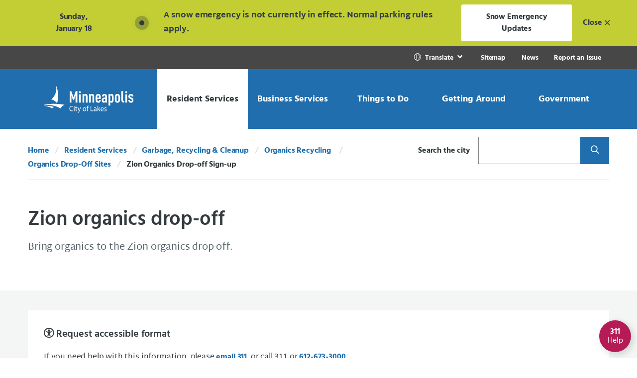

--- FILE ---
content_type: text/html; charset=UTF-8
request_url: https://www.minneapolismn.gov/resident-services/garbage-recycling-cleanup/organics-recycling/organics-drop-off-sites/zion-organics-drop-off/
body_size: 25191
content:

<!doctype html>
<html lang="en" class="no-js">
<head>
    <meta charset="utf-8">
    <meta http-equiv="x-ua-compatible" content="ie=edge">
    <meta name="viewport" content="width=device-width, initial-scale=1.0">
    <title>Zion Organics Drop-off Sign-up - City of Minneapolis</title>
    <meta name="description" content="Bring organics to the Zion organics drop-off." /><!-- description -->
    <meta name="keywords" content="organics, drop-off, Zion, sign up, compost" /><!-- keywords -->
    <meta name="title" content="Zion organics drop-off " /> <!-- Title for Funnelback -->
    <meta name="summary" content="Bring organics to the Zion organics drop-off." /> <!-- Summary for Funnelback -->
    
    <meta name="author" content="City of Minneapolis">
    <meta name="generator" content="TERMINALFOUR">
  	<link rel="canonical" href="https://www.minneapolismn.gov/resident-services/garbage-recycling-cleanup/organics-recycling/organics-drop-off-sites/zion-organics-drop-off/"/>
    <meta name="twitter:site" content="@CityMinneapolis">
    <meta name="twitter:creator" content="@CityMinneapolis">
    <meta property="og:url" content="https://www.minneapolismn.gov/resident-services/garbage-recycling-cleanup/organics-recycling/organics-drop-off-sites/zion-organics-drop-off/">
    <meta property="og:locale" content="en"> 
  	<meta property="fb:app_id" content="2280279702262799">
    <meta property="og:type" content="website">
  	<meta name="twitter:card" content="summary_large_image">
  	<meta property="og:title" content="Zion organics drop-off " /> 
<meta property="og:description" content="Bring organics to the Zion organics drop-off." />
<meta property="searchdescription" content="Bring organics to the Zion organics drop-off." />
<meta property="searchogtitle" content="Zion organics drop-off " /><meta property="og:image" content="https://www.minneapolismn.gov" />
  	<meta property="og:image:alt" content="Minneapolis, City of Lakes" />
    <!-- <link rel="stylesheet" type="text/css" media="all" href="/media/minneapolismngov/site-assets/css/fontawesome.min.css" />  -->
    <link rel="stylesheet" type="text/css" media="all" href="/media/minneapolismngov/site-assets/css/index.css" /> 
    <link rel="stylesheet" type="text/css" media="print" href="/media/minneapolismngov/site-assets/css/print.css" /> <!--Print CSS-->
    <link rel="stylesheet" type="text/css" media="custom css" href="/media/minneapolismngov/site-assets/css/custom.css" /> <!-- CUSTOM CSS -->
    <script type="text/javascript" src="/media/minneapolismngov/site-assets/javascript/pdfobject.js"></script>
  	
  	<!-- Place Google Tag Manager Code Head Here -->
<!-- Google Tag Manager -->
<script>(function(w,d,s,l,i){w[l]=w[l]||[];w[l].push({'gtm.start':
new Date().getTime(),event:'gtm.js'});var f=d.getElementsByTagName(s)[0],
j=d.createElement(s),dl=l!='dataLayer'?'&l='+l:'';j.async=true;j.src=
'https://www.googletagmanager.com/gtm.js?id='+i+dl;f.parentNode.insertBefore(j,f);
})(window,document,'script','dataLayer','GTM-MNF79J');</script>
<!-- End Google Tag Manager -->



    <meta name="documentcategory" content="Form">
<meta property="searchdescription" content="" />
<meta property="searchogtitle" content="" />
    
    <meta name="searchsummary" content="Bring organics to the Zion organics drop-off.">
    <meta name="searchtitle" content="Zion organics drop-off ">
      
    <script src="https://kit.fontawesome.com/ee7c0dee66.js" crossorigin="anonymous"></script>
    <link rel="stylesheet" type="text/css" media="all" href="/media/minneapolismngov/site-assets/css/v5-font-face.css" /> 

    
</head>
<body class="is-page ">
  <div class="off-canvas-wrapper">
    <nav class="navigation--accessible" role="navigation">
      <a class="show-on-focus" href="#site-main">Skip Navigation</a>
      <a class="show-on-focus" href="#311-button">Skip to 311 Help</a>
    </nav>
 
    
     <div class="off-canvas-content" id="offCanvasContent" data-off-canvas-content>
  <header class="site-header" id="site-header" role="banner">
    <div aria-live="assertive" aria-atomic="true" data-lang="en" data-t4-emergency-notices="https://www.minneapolismn.gov/media/minneapolismngov/site-assets/javascript/site-wide-notices/emergency-en.json"></div>

    <div class="site-utility show-for-large">
      <div class="grid-container fluid">
        <div class="grid-x grid-margin-x large-margin-collapse">
          <div class="cell auto">
            <nav class="navigation--utility" aria-label="Utility">
              <ul class="menu align-right">
             <!--   -->
                    
                
                <li>
                <div class="molecule molecule--translate">
                <button class="button" role="link" type="button" data-toggle="translate-pz7h8obr5o" aria-label="Translate Site">
                <i class="icon fal fa-globe" aria-hidden="true"></i> 
                  <span class="utility--text">Translate</span>
                 </button>
                <div class="dropdown-pane has-overlay" id="translate-pz7h8obr5o"
                data-dropdown data-auto-focus="true" data-position="bottom"
                data-alignment="center" data-close-on-click="true">
               <ul class="menu align-left vertical">
              <li><a href="/" data-lang="en">English</a></li>
               
              <li><a href="https://www.minneapolismn.gov/es/" data-lang="es" aria-label="Spanish">Español</a></li>
                
               
              <li><a href="https://www.minneapolismn.gov/hmn/" data-lang="hmn" aria-label="Hmong">Hmoob</a></li>
                
               
              <li><a href="https://www.minneapolismn.gov/so/" data-lang="so" aria-label="Somali">Soomaaliga</a></li>
                
                
              <li><a href="https://www.minneapolismn.gov/lo/" data-lang="lo" aria-label="Lao">ລາວ</a></li>
                
                
              <li><a href="https://www.minneapolismn.gov/om/" data-lang="om" aria-label="Oromo">Oromiffa</a></li>
                
                
              <li><a href="https://www.minneapolismn.gov/vi/" data-lang="vi" aria-label="Vietnamese">Tiếng Việt</a></li>
                

</ul>
                                                </div>

                                            </div>
                                        </li>

                
    <li class="utility--link"><a href="/sitemap/">Sitemap</a></li><li class="utility--link"><a href="/news/">News</a></li><li class="utility--link"><a href="/report-an-issue/">Report an Issue</a></li>
              </ul>
            </nav>

          </div>
        </div>
      </div>
    </div>
    <div class="site-navigation">
      <div class="show-for-large">
        <div class="site-navigation--large">
          <div class="grid-container fluid">
            <div class="grid-x grid-margin-x large-margin-collapse align-stretch">
              <div class="cell shrink">
                <div class="site-logo--large">
                  <a href="/">
                    <img class="logo-default" src="/media/-www-content-assets/images/logo-header-large.svg"
                         alt="Minneapolis City of Lakes Logo">
                    <img class="logo-inverse" style="display: none"
                         src="/media/-www-content-assets/images/Minneapolis-logo-for-website_color.svg"
                         alt="Minneapolis City of Lakes Logo">
                  </a>
                </div>
              </div>
              <div class="cell auto">
                <nav class="navigation--main--large"
                     aria-label="Main">
                  <ul class="menu expanded"> <!-- role="menubar" aria-label="Main navigation"-->
                    <li class="menu-item">
  <ul class="overview" style="display: none;" aria-hidden="true">
    <li class="item overview--item">
      <div class="overview--title">Resident Services</div>
      <a class="overview--button"
         href="/resident-services/">Explore Topic</a>
      <hr class="overview--hr">
    </li>
  </ul>
  <button type="button"
          role="link"
          class="button align-center-middle text-center trigger"
          data-toggle="dropdown-pane--22648">
    <span>
      Resident Services
    </span>
  </button>
  <div class="dropdown-pane has-overlay" id="dropdown-pane--22648"
       data-dropdown data-auto-focus="true" data-alignment="center"
       data-close-on-click="true">
    <nav aria-label="Resident Services Menu">
  	<ul><li><a href="/resident-services/property-housing/">Property &amp; Housing</a>
<ul class="multilevel-linkul-0">
<li><a href="/resident-services/property-housing/property-information-search/">Property Information Search</a></li>
<li><a href="/resident-services/property-housing/housing/">Housing</a>
<ul class="multilevel-linkul-1">
<li><a href="/resident-services/property-housing/housing/renting/">Renting</a>
<ul class="multilevel-linkul-2">
<li><a href="/resident-services/property-housing/housing/renting/renters/">Renters</a></li>
<li><a href="/resident-services/property-housing/housing/renting/rental-property-owners/">Rental Property Owners</a></li>

</ul>

</li>
<li><a href="/resident-services/property-housing/housing/owning/">Owning a Home </a></li>
<li><a href="/resident-services/property-housing/housing/healthy-homes/">Healthy Homes</a>
<ul class="multilevel-linkul-2">
<li><a href="/resident-services/property-housing/housing/healthy-homes/renovation-grants/">Renovation Grants</a></li>
<li><a href="/resident-services/property-housing/housing/healthy-homes/lead/">Lead-paint</a>
<ul class="multilevel-linkul-3">
<li><a href="/resident-services/property-housing/housing/healthy-homes/lead/child-lead-testing-events/">Child Lead Testing Events</a></li>
<li><a href="/resident-services/property-housing/housing/healthy-homes/lead/child-lead-poisoning/">Child With Lead Poisoning</a></li>
<li><a href="/resident-services/property-housing/housing/healthy-homes/lead/lead-safe-housing/">Lead-safe Housing Information</a></li>
<li><a href="/resident-services/property-housing/housing/healthy-homes/lead/testing-soil/">Testing for Lead in Soil</a></li>

</ul>

</li>
<li><a href="/resident-services/property-housing/housing/healthy-homes/asthma/">Asthma</a></li>
<li><a href="/resident-services/property-housing/housing/healthy-homes/bed-bugs/">Bed Bugs</a></li>
<li><a href="/resident-services/property-housing/housing/healthy-homes/radon/">Radon</a></li>

</ul>

</li>
<li><a href="/resident-services/property-housing/housing/property-maintenance/">Property Maintenance</a></li>
<li><a href="/resident-services/property-housing/housing/homelessness-help/">Homelessness Prevention &amp; Response</a></li>

</ul>

</li>
<li><a href="/resident-services/property-housing/property-values-taxes/">Property Values &amp; Taxes</a>
<ul class="multilevel-linkul-1">
<li><a href="/resident-services/property-housing/property-values-taxes/market-value/">Market Value</a></li>
<li><a href="/resident-services/property-housing/property-values-taxes/homestead/">Homestead</a></li>
<li><a href="/resident-services/property-housing/property-values-taxes/property-tax-exemption/">Property Tax Exemption</a></li>
<li><a href="/resident-services/property-housing/property-values-taxes/statements/">Property Tax Statements</a></li>

</ul>

</li>
<li><a href="/resident-services/property-housing/buying-selling/">Buying &amp; Selling</a></li>
<li><a href="/resident-services/property-housing/preservation/">Preservation &amp; Landmarks</a></li>

</ul>

</li><li><a href="/resident-services/utility-billing/">Utility Billing </a>
<ul class="multilevel-linkul-0">
<li><a href="/resident-services/utility-billing/start-restart-shutoff/">Start Restart or Shut off Utility Service</a></li>
<li><a href="/resident-services/utility-billing/ways-to-pay/">Ways to Pay Your Utility Bill</a></li>
<li><a href="/resident-services/utility-billing/rates-fees/">Rates &amp; Fees </a></li>
<li><a href="/resident-services/utility-billing/sample-utility-bill/">Sample Utility Bill</a></li>
<li><a href="/resident-services/utility-billing/water-meters/">Water Meters</a>
<ul class="multilevel-linkul-1">
<li><a href="/resident-services/utility-billing/water-meters/meter-types/">Types of Water Meters</a></li>
<li><a href="/resident-services/utility-billing/water-meters/schedule-meter-reading/">Water Meter-Reading Appointments</a></li>

</ul>

</li>
<li><a href="/resident-services/utility-billing/ways-to-save/">Ways to Save</a></li>

</ul>

</li><li><a href="/resident-services/utility-services/">Utility Services</a>
<ul class="multilevel-linkul-0">
<li><a href="/resident-services/utility-services/water/">Water </a>
<ul class="multilevel-linkul-1">
<li><a href="/resident-services/utility-services/water/water-services/">Water Services</a></li>
<li><a href="/resident-services/utility-services/water/water-quality/">Water Quality</a>
<ul class="multilevel-linkul-2">
<li><a href="/resident-services/utility-services/water/water-quality/tap-water-is-safe/">Tap Water Is Safe</a></li>
<li><a href="/resident-services/utility-services/water/water-quality/look-taste-smell/">Look, Taste &amp; Smell</a></li>
<li><a href="/resident-services/utility-services/water/water-quality/water-quality-lead/">Lead in Water</a>
<ul class="multilevel-linkul-3">
<li><a href="/resident-services/utility-services/water/water-quality/water-quality-lead/plumbing-faucets/">Service Lines and Faucets</a></li>
<li><a href="/resident-services/utility-services/water/water-quality/water-quality-lead/water-tests/">Water Tests</a></li>
<li><a href="/resident-services/utility-services/water/water-quality/water-quality-lead/tips/">Tips</a></li>

</ul>

</li>
<li><a href="/resident-services/utility-services/water/water-quality/fluoride/">Fluoride</a></li>
<li><a href="/resident-services/utility-services/water/water-quality/pfas/">PFAS Forever Chemicals</a></li>

</ul>

</li>

</ul>

</li>
<li><a href="/resident-services/utility-services/sewer/">Sewer </a></li>
<li><a href="/resident-services/utility-services/solid-waste-recycling/">Solid Waste &amp; Recycling</a></li>
<li><a href="/resident-services/utility-services/stormwater/">Stormwater</a>
<ul class="multilevel-linkul-1">
<li><a href="/resident-services/utility-services/stormwater/residential-stormwater-credits/">Residential Stormwater Credits</a></li>
<li><a href="/resident-services/utility-services/stormwater/commercial-stormwater-credits/">Commercial Stormwater Credits</a></li>
<li><a href="/resident-services/utility-services/stormwater/management-practices/">Best Management Practices</a></li>

</ul>

</li>

</ul>

</li><li><a href="/resident-services/animals-pets/">Animals &amp; Pets</a>
<ul class="multilevel-linkul-0">
<li><a href="/resident-services/animals-pets/find-lost-pet/">Find a Lost Pet</a></li>
<li><a href="/resident-services/animals-pets/report-stray-animal/">Report Finding a Stray Animal</a></li>
<li><a href="/resident-services/animals-pets/pet-licenses-animal-permits/">Pet Licenses &amp; Animal Permits</a></li>
<li><a href="/resident-services/animals-pets/vaccines-microchips/">Vaccines &amp; Microchips</a></li>
<li><a href="/resident-services/animals-pets/pet-adoption/">Pet Adoption</a></li>
<li><a href="/resident-services/animals-pets/animal-rescue/">Animal Rescue</a></li>
<li><a href="/resident-services/animals-pets/animal-complaints-issues/">Animal Complaints &amp; Issues</a></li>
<li><a href="/resident-services/animals-pets/dangerous-animals/">Dangerous Animals</a></li>
<li><a href="/resident-services/animals-pets/volunteer-donate/">Volunteer &amp; Donate</a></li>

</ul>

</li><li><a href="/resident-services/garbage-recycling-cleanup/">Garbage, Recycling &amp; Cleanup</a>
<ul class="multilevel-linkul-0">
<li><a href="/resident-services/garbage-recycling-cleanup/how-service-starts/">How Service Starts</a></li>
<li><a href="/resident-services/garbage-recycling-cleanup/garbage/">Garbage</a>
<ul class="multilevel-linkul-1">
<li><a href="/resident-services/garbage-recycling-cleanup/garbage/accepted-garbage/">Accepted Garbage</a></li>
<li><a href="/resident-services/garbage-recycling-cleanup/garbage/garbage-carts-and-collection/">Garbage Carts &amp; Collection</a></li>
<li><a href="/resident-services/garbage-recycling-cleanup/garbage/garbage-drop-off-site/">Garbage Drop-Off Site</a>
<ul class="multilevel-linkul-2">
<li><a href="/resident-services/garbage-recycling-cleanup/garbage/garbage-drop-off-site/drop-off-items-and-fees/">Drop-Off Items &amp; Fees</a></li>
<li><a href="/resident-services/garbage-recycling-cleanup/garbage/garbage-drop-off-site/garbage-dropoff-guidelines/">How To Go to the Drop-off Site</a></li>
<li><a href="/resident-services/garbage-recycling-cleanup/garbage/garbage-drop-off-site/garbage-vouchers/">Vouchers for Garbage Drop-off</a></li>
<li><a href="/resident-services/garbage-recycling-cleanup/garbage/garbage-drop-off-site/garbage-pay-to-drop-off-garbage/">Pay to drop off garbage</a></li>

</ul>

</li>
<li><a href="/resident-services/garbage-recycling-cleanup/garbage/special-cleanups/">Special Cleanups</a></li>

</ul>

</li>
<li><a href="/resident-services/garbage-recycling-cleanup/recycling/">Recycling</a>
<ul class="multilevel-linkul-1">
<li><a href="/resident-services/garbage-recycling-cleanup/recycling/accepted-recycling/">Accepted Recycling</a></li>
<li><a href="/resident-services/garbage-recycling-cleanup/recycling/recycling-carts-and-collection/">Recycling Carts &amp; Collection</a></li>
<li><a href="/resident-services/garbage-recycling-cleanup/recycling/recycling-rules/">Recycling Rules</a></li>
<li><a href="/resident-services/garbage-recycling-cleanup/recycling/recycling-drop-off-sites/">Recycling Drop-Off Sites</a></li>
<li><a href="/resident-services/garbage-recycling-cleanup/recycling/recycling-facility-tour/">Recycling Facility Tour</a></li>

</ul>

</li>
<li><a href="/resident-services/garbage-recycling-cleanup/organics-recycling/">Organics Recycling </a>
<ul class="multilevel-linkul-1">
<li><a href="/resident-services/garbage-recycling-cleanup/organics-recycling/how-to-sign-up-for-organics-recycling/">Organics Recycling Signup</a></li>
<li><a href="/resident-services/garbage-recycling-cleanup/organics-recycling/collect-organics/">Start Collecting Organics</a></li>
<li><a href="/resident-services/garbage-recycling-cleanup/organics-recycling/accepted-organics/">Accepted Organics</a></li>
<li><a href="/resident-services/garbage-recycling-cleanup/organics-recycling/organics-rules/">Organics Recycling Rules</a></li>
<li><a href="/resident-services/garbage-recycling-cleanup/organics-recycling/organics-sorting-tips/">Organics Sorting Tips</a></li>
<li><a href="/resident-services/garbage-recycling-cleanup/organics-recycling/organics-drop-off-sites/">Organics Drop-Off Sites</a></li>
<li><a href="/resident-services/garbage-recycling-cleanup/organics-recycling/reduce-home-food-waste/">Reduce Home Food Waste</a></li>

</ul>

</li>
<li><a href="/resident-services/garbage-recycling-cleanup/large-items/">Large Item Collection</a></li>
<li><a href="/resident-services/garbage-recycling-cleanup/yard-waste/">Yard Waste</a></li>
<li><a href="/resident-services/garbage-recycling-cleanup/disposal-guide/">Disposal Guide</a></li>
<li><a href="/resident-services/garbage-recycling-cleanup/business-large-buildings-collection/">Collection for Businesses &amp; Large Buildings</a>
<ul class="multilevel-linkul-1">
<li><a href="/resident-services/garbage-recycling-cleanup/business-large-buildings-collection/recycling-apt-building/">Recycling at Apartment Buildings</a></li>
<li><a href="/resident-services/garbage-recycling-cleanup/business-large-buildings-collection/business-recycling/">Business Recycling</a></li>

</ul>

</li>
<li><a href="/resident-services/garbage-recycling-cleanup/community-cleanup/">Community Cleanup</a></li>
<li><a href="/resident-services/garbage-recycling-cleanup/graffiti/">Graffiti</a>
<ul class="multilevel-linkul-1">
<li><a href="/resident-services/garbage-recycling-cleanup/graffiti/prevent-graffiti/">Prevent Graffiti</a></li>
<li><a href="/resident-services/garbage-recycling-cleanup/graffiti/paint-over-graffiti/">Paint Over Graffiti</a></li>
<li><a href="/resident-services/garbage-recycling-cleanup/graffiti/remove-graffiti/">Remove Graffiti</a></li>

</ul>

</li>
<li><a href="/resident-services/garbage-recycling-cleanup/illegal-dumping/">Illegal Dumping</a></li>
<li><a href="/resident-services/garbage-recycling-cleanup/event-garbage-recycling/">Garbage &amp; Recycling at Events</a></li>

</ul>

</li><li><a href="/resident-services/neighborhoods/">Community &amp; Neighborhoods</a></li><li><a href="/resident-services/public-safety/">Public Safety</a>
<ul class="multilevel-linkul-0">
<li><a href="/resident-services/public-safety/city-emergency/">Emergency in the City</a></li>
<li><a href="/resident-services/public-safety/police-public-safety/">Police Public Safety</a>
<ul class="multilevel-linkul-1">
<li><a href="/resident-services/public-safety/police-public-safety/ways-report-crime/">Ways to Report a Crime or Incident</a></li>
<li><a href="/resident-services/public-safety/police-public-safety/police-reports-and-data-requests/">Police Reports &amp; Data Requests</a>
<ul class="multilevel-linkul-2">
<li><a href="/resident-services/public-safety/police-public-safety/police-reports-and-data-requests/frequently-requested/">Frequently Requested Police Information</a>
<ul class="multilevel-linkul-3">
<li><a href="/resident-services/public-safety/police-public-safety/police-reports-and-data-requests/frequently-requested/critical-incidents/">Critical Incidents</a></li>

</ul>

</li>
<li><a href="/resident-services/public-safety/police-public-safety/police-reports-and-data-requests/police-report-requests/">Police Report Requests</a></li>
<li><a href="/resident-services/public-safety/police-public-safety/police-reports-and-data-requests/accident-reports/">Accident Reports</a></li>
<li><a href="/resident-services/public-safety/police-public-safety/police-reports-and-data-requests/arrest-records/">Arrest Records</a></li>
<li><a href="/resident-services/public-safety/police-public-safety/police-reports-and-data-requests/body-camera-data-request/">Body Camera Data Request</a></li>
<li><a href="/resident-services/public-safety/police-public-safety/police-reports-and-data-requests/jail-roster/">Jail Roster</a></li>
<li><a href="/resident-services/public-safety/police-public-safety/police-reports-and-data-requests/clearance-letters/">Clearance Letters</a></li>
<li><a href="/resident-services/public-safety/police-public-safety/police-reports-and-data-requests/sex-offender-community-notification/">Sex Offender Community Notification</a></li>

</ul>

</li>
<li><a href="/resident-services/public-safety/police-public-safety/crime-maps-dashboards/">Crime Maps &amp; Dashboards</a></li>
<li><a href="/resident-services/public-safety/police-public-safety/investigations-settlement-agreement/">Investigations &amp; Settlement Agreement</a>
<ul class="multilevel-linkul-2">
<li><a href="/resident-services/public-safety/police-public-safety/investigations-settlement-agreement/court-enforceable-settlement-agreement/">Court-Enforceable Settlement Agreement</a></li>
<li><a href="/resident-services/public-safety/police-public-safety/investigations-settlement-agreement/consent-decree/">DOJ Consent Decree</a></li>
<li><a href="/resident-services/public-safety/police-public-safety/investigations-settlement-agreement/investigations/">Investigation and Reform Timelines</a></li>

</ul>

</li>

</ul>

</li>
<li><a href="/resident-services/public-safety/unarmed-public-safety/">Unarmed Public Safety Responses</a></li>
<li><a href="/resident-services/public-safety/victim-help/">Victim Help</a>
<ul class="multilevel-linkul-1">
<li><a href="/resident-services/public-safety/victim-help/legal-process/">Steps in the Legal Process</a></li>
<li><a href="/resident-services/public-safety/victim-help/how-we-help/">How We Help</a></li>
<li><a href="/resident-services/public-safety/victim-help/restraining-order/">Restraining Order</a></li>
<li><a href="/resident-services/public-safety/victim-help/order-for-protection/">Order for Protection</a></li>
<li><a href="/resident-services/public-safety/victim-help/victim-compensation/">Victim Compensation</a></li>
<li><a href="/resident-services/public-safety/victim-help/tips-about-testifying/">Tips About Testifying</a></li>

</ul>

</li>
<li><a href="/resident-services/public-safety/prevent-prepare/">Prevent &amp; Prepare</a>
<ul class="multilevel-linkul-1">
<li><a href="/resident-services/public-safety/prevent-prepare/crime-prevention/">Crime Prevention</a>
<ul class="multilevel-linkul-2">
<li><a href="/resident-services/public-safety/prevent-prepare/crime-prevention/crime-prevention-safety-tips/">Crime Prevention &amp; Safety Tips</a></li>
<li><a href="/resident-services/public-safety/prevent-prepare/crime-prevention/block-clubs/">Block Clubs</a></li>

</ul>

</li>
<li><a href="/resident-services/public-safety/prevent-prepare/fire-safety/">Fire Safety</a>
<ul class="multilevel-linkul-2">
<li><a href="/resident-services/public-safety/prevent-prepare/fire-safety/fire-prevention/">Fire Prevention</a></li>
<li><a href="/resident-services/public-safety/prevent-prepare/fire-safety/fireworks-safety/">Fireworks Safety</a></li>
<li><a href="/resident-services/public-safety/prevent-prepare/fire-safety/recreational-fires/">Recreational Fires</a></li>
<li><a href="/resident-services/public-safety/prevent-prepare/fire-safety/barbeque-grills/">Barbeque Grills</a></li>

</ul>

</li>
<li><a href="/resident-services/public-safety/prevent-prepare/emergency-prepare/">Emergency Preparedness</a></li>

</ul>

</li>
<li><a href="/resident-services/public-safety/complaints-and-compliments/">Complaints &amp; Compliments</a></li>

</ul>

</li><li><a href="/resident-services/workforce-development/">Workforce Development</a></li></ul>

    </nav>
  </div>
</li>
                    <li class="menu-item">
  <ul class="overview" style="display: none;" aria-hidden="true">
    <li class="item overview--item">
      <div class="overview--title">Business Services</div>
      <a class="overview--button"
         href="/business-services/">Explore Topic</a>
      <hr class="overview--hr">
    </li>
  </ul>
  <button type="button"
          role="link"
          class="button align-center-middle text-center trigger"
          data-toggle="dropdown-pane--22912">
    <span>
      Business Services
    </span>
  </button>
  <div class="dropdown-pane has-overlay" id="dropdown-pane--22912"
       data-dropdown data-auto-focus="true" data-alignment="center"
       data-close-on-click="true">
    <nav aria-label="Business Services Menu">
  	<ul><li><a href="/business-services/business-assistance/">Business Assistance</a></li><li><a href="/business-services/doing-business-with-the-city/">Doing Business with the City</a>
<ul class="multilevel-linkul-0">
<li><a href="/business-services/doing-business-with-the-city/get-started/">Get Started</a></li>
<li><a href="/business-services/doing-business-with-the-city/bids-rfps/">Calls for Bids &amp; Requests for Proposals</a></li>
<li><a href="/business-services/doing-business-with-the-city/esupplier-instructions/">eSupplier Instructions</a></li>
<li><a href="/business-services/doing-business-with-the-city/invoice-payment/">Invoices &amp; Payments</a></li>
<li><a href="/business-services/doing-business-with-the-city/target-market/">Target Market</a></li>
<li><a href="/business-services/doing-business-with-the-city/contract-compliance/">Contract Compliance</a>
<ul class="multilevel-linkul-1">
<li><a href="/business-services/doing-business-with-the-city/contract-compliance/affirmative-action-plan/">Affirmative Action Plan</a></li>
<li><a href="/business-services/doing-business-with-the-city/contract-compliance/prevailing-wage/">Prevailing Wage</a></li>
<li><a href="/business-services/doing-business-with-the-city/contract-compliance/subp/">Small and Underutilized Businesses</a></li>
<li><a href="/business-services/doing-business-with-the-city/contract-compliance/compliance-reporting-tools/">Compliance Reporting Tools</a></li>
<li><a href="/business-services/doing-business-with-the-city/contract-compliance/hud-section3/">HUD Section 3</a></li>

</ul>

</li>
<li><a href="https://www2.minneapolismn.gov/business-services/doing-business-with-the-city/community-planning-development-rfps/">Community Planning &amp; Development RFPs</a></li>

</ul>

</li><li><a href="/business-services/working-in-minneapolis/">Working in Minneapolis</a>
<ul class="multilevel-linkul-0">
<li><a href="/business-services/working-in-minneapolis/sick-and-safe-time/">Sick &amp; Safe Time</a></li>
<li><a href="/business-services/working-in-minneapolis/minimum-wage/">Minimum Wage</a></li>
<li><a href="/business-services/working-in-minneapolis/wage-theft-prevention/">Wage Theft Prevention</a></li>

</ul>

</li><li><a href="/business-services/licenses-permits-inspections/">Licenses, Permits &amp; Inspections</a>
<ul class="multilevel-linkul-0">
<li><a href="/business-services/licenses-permits-inspections/business-licenses/">Business</a>
<ul class="multilevel-linkul-1">
<li><a href="/business-services/licenses-permits-inspections/business-licenses/information/">General Information</a></li>
<li><a href="https://www2.minneapolismn.gov/business-services/licenses-permits-inspections/business-licenses/alcohol-tobacco/">Alcohol &amp; Tobacco</a></li>
<li><a href="/business-services/licenses-permits-inspections/business-licenses/animal/">Animal-Related Business Licenses</a>
<ul class="multilevel-linkul-2">
<li><a href="/business-services/licenses-permits-inspections/business-licenses/animal/horse-carriage/">Horse and Carriage License</a></li>
<li><a href="/business-services/licenses-permits-inspections/business-licenses/animal/pet-shop/">Pet Shop License</a></li>

</ul>

</li>
<li><a href="/business-services/licenses-permits-inspections/business-licenses/body-art-massage-tanning/">Body Art, Massage &amp; Tanning</a></li>
<li><a href="https://www2.minneapolismn.gov/business-services/licenses-permits-inspections/business-licenses/contractors/">Contractors</a></li>
<li><a href="/business-services/licenses-permits-inspections/business-licenses/door-secondhand/">Door-to-Door &amp; Secondhand Sales License</a>
<ul class="multilevel-linkul-2">
<li><a href="/business-services/licenses-permits-inspections/business-licenses/door-secondhand/donation-collection-bin/">Donation Collection Bin License</a></li>
<li><a href="/business-services/licenses-permits-inspections/business-licenses/door-secondhand/pawnbroker/">Pawnbroker License</a></li>
<li><a href="/business-services/licenses-permits-inspections/business-licenses/door-secondhand/peddler-solicitor/">Peddler &amp; Solicitor License</a>
<ul class="multilevel-linkul-3">
<li><a href="/business-services/licenses-permits-inspections/business-licenses/door-secondhand/peddler-solicitor/peddler/">Peddler License</a></li>
<li><a href="/business-services/licenses-permits-inspections/business-licenses/door-secondhand/peddler-solicitor/solicitor/">Solicitor License</a></li>
<li><a href="/business-services/licenses-permits-inspections/business-licenses/door-secondhand/peddler-solicitor/youth-fundraising/">Youth Fundraising License</a></li>

</ul>

</li>
<li><a href="/business-services/licenses-permits-inspections/business-licenses/door-secondhand/precious-metal-dealer/">Precious Metal Dealer License</a></li>
<li><a href="/business-services/licenses-permits-inspections/business-licenses/door-secondhand/secondhand-goods/">Secondhand Goods License</a></li>

</ul>

</li>
<li><a href="/business-services/licenses-permits-inspections/business-licenses/dry-cleaning-laundry/">Dry Cleaning &amp; Laundry License</a></li>
<li><a href="/business-services/licenses-permits-inspections/business-licenses/entertainment-recreation/">Entertainment &amp; Recreation</a>
<ul class="multilevel-linkul-2">
<li><a href="/business-services/licenses-permits-inspections/business-licenses/entertainment-recreation/amusement/">Amusement License</a></li>
<li><a href="/business-services/licenses-permits-inspections/business-licenses/entertainment-recreation/billiards/">Billiards License</a></li>
<li><a href="/business-services/licenses-permits-inspections/business-licenses/entertainment-recreation/dance/">Dance License</a></li>
<li><a href="/business-services/licenses-permits-inspections/business-licenses/entertainment-recreation/extended-hours/">Extended Hours of Operation License</a></li>
<li><a href="/business-services/licenses-permits-inspections/business-licenses/entertainment-recreation/place-of-entertainment/">Place of Entertainment License</a></li>
<li><a href="/business-services/licenses-permits-inspections/business-licenses/entertainment-recreation/pools/">Pools License</a></li>
<li><a href="/business-services/licenses-permits-inspections/business-licenses/entertainment-recreation/rental-hall/">Rental Hall License</a></li>
<li><a href="/business-services/licenses-permits-inspections/business-licenses/entertainment-recreation/shooting-gallery/">Shooting Gallery License</a></li>
<li><a href="/business-services/licenses-permits-inspections/business-licenses/entertainment-recreation/theater/">Theater License</a></li>

</ul>

</li>
<li><a href="https://www2.minneapolismn.gov/business-services/licenses-permits-inspections/business-licenses/food-restaurants/">Food &amp; Restaurants</a></li>
<li><a href="/business-services/licenses-permits-inspections/business-licenses/innovative-emerging/">Innovative &amp; Emerging Small Business</a></li>
<li><a href="/business-services/licenses-permits-inspections/business-licenses/lodging/">Lodging</a>
<ul class="multilevel-linkul-2">
<li><a href="/business-services/licenses-permits-inspections/business-licenses/lodging/bed-and-breakfast/">Bed &amp; Breakfast License</a></li>
<li><a href="/business-services/licenses-permits-inspections/business-licenses/lodging/emergency-shelters/">Emergency Shelters License</a></li>
<li><a href="/business-services/licenses-permits-inspections/business-licenses/lodging/hotels-motels/">Hotels &amp; Motels </a></li>
<li><a href="/business-services/licenses-permits-inspections/business-licenses/lodging/lodging-facilities/">Lodging Facilities</a></li>
<li><a href="/business-services/licenses-permits-inspections/business-licenses/lodging/short-term/">Short-Term Rental Hosting License</a></li>
<li><a href="/business-services/licenses-permits-inspections/business-licenses/lodging/pests/">Pests </a></li>

</ul>

</li>
<li><a href="https://www2.minneapolismn.gov/business-services/licenses-permits-inspections/business-licenses/vehicles/">Vehicles</a></li>

</ul>

</li>
<li><a href="/business-services/licenses-permits-inspections/construction-permits/">Construction Permits</a>
<ul class="multilevel-linkul-1">
<li><a href="/business-services/licenses-permits-inspections/construction-permits/permits-overview/">Construction Permits Overview </a>
<ul class="multilevel-linkul-2">
<li><a href="/business-services/licenses-permits-inspections/construction-permits/permits-overview/permit-applicants/">Permit Applicants</a></li>
<li><a href="/business-services/licenses-permits-inspections/construction-permits/permits-overview/application-process/">Permit Application Process</a></li>
<li><a href="/business-services/licenses-permits-inspections/construction-permits/permits-overview/permit-types/">Types of Construction Permits</a></li>
<li><a href="/business-services/licenses-permits-inspections/construction-permits/permits-overview/fees/">Permit Fees</a></li>

</ul>

</li>
<li><a href="/business-services/licenses-permits-inspections/construction-permits/building-safety/">Building Safety</a>
<ul class="multilevel-linkul-2">
<li><a href="/business-services/licenses-permits-inspections/construction-permits/building-safety/plan-review/">Building Code Plan Review</a></li>
<li><a href="/business-services/licenses-permits-inspections/construction-permits/building-safety/onsite-inspections/">On-site Inspections</a></li>
<li><a href="/business-services/licenses-permits-inspections/construction-permits/building-safety/plan-review-inspection-resources/">Plan Review and Inspection Resources</a></li>
<li><a href="/business-services/licenses-permits-inspections/construction-permits/building-safety/condemned-properties/">Condemned Properties</a></li>
<li><a href="/business-services/licenses-permits-inspections/construction-permits/building-safety/certificate-of-occupancy/">Certificate of Occupancy</a></li>

</ul>

</li>
<li><a href="/business-services/licenses-permits-inspections/construction-permits/zoning/">Zoning and Land Use</a></li>
<li><a href="/business-services/licenses-permits-inspections/construction-permits/projectdox/">ProjectDox Instructions</a></li>
<li><a href="/business-services/licenses-permits-inspections/construction-permits/building-requirements/">Building Requirements by Project</a></li>
<li><a href="/business-services/licenses-permits-inspections/construction-permits/plates/">Standard Specifications &amp; Detail Plates</a></li>

</ul>

</li>
<li><a href="/business-services/licenses-permits-inspections/environmental/">Environmental Permits</a></li>
<li><a href="https://www2.minneapolismn.gov/business-services/licenses-permits-inspections/fire-permits/">Fire Permits &amp; Registration</a></li>
<li><a href="/business-services/licenses-permits-inspections/housing-code/">Housing Code</a></li>
<li><a href="https://www2.minneapolismn.gov/business-services/licenses-permits-inspections/rental-licenses/">Rental Licenses</a></li>
<li><a href="/business-services/licenses-permits-inspections/streets-sidewalks-utilities/">Streets Sidewalks &amp; Utilities</a>
<ul class="multilevel-linkul-1">
<li><a href="/business-services/licenses-permits-inspections/streets-sidewalks-utilities/critical-parking-permits/">Critical Parking Permits</a>
<ul class="multilevel-linkul-2">
<li><a href="/business-services/licenses-permits-inspections/streets-sidewalks-utilities/critical-parking-permits/cpp-details/">Critical Parking Permits Details</a></li>
<li><a href="/business-services/licenses-permits-inspections/streets-sidewalks-utilities/critical-parking-permits/visitor-permit-details/">Visitor Permits Details</a></li>

</ul>

</li>
<li><a href="/business-services/licenses-permits-inspections/streets-sidewalks-utilities/obstruction-permit/">Obstruction Permit</a></li>
<li><a href="/business-services/licenses-permits-inspections/streets-sidewalks-utilities/city-property-row/">Use of City Property or Right-of-Way</a>
<ul class="multilevel-linkul-2">
<li><a href="/business-services/licenses-permits-inspections/streets-sidewalks-utilities/city-property-row/encroachment-permit/">Encroachment &amp; Right-to-Entry Permits</a></li>
<li><a href="/business-services/licenses-permits-inspections/streets-sidewalks-utilities/city-property-row/blvd-permit/">Special Boulevard Cover &amp; Garden Permit</a></li>
<li><a href="/business-services/licenses-permits-inspections/streets-sidewalks-utilities/city-property-row/banner-seasonal-decor-permit/">Banner &amp; Seasonal Decorations Permit</a></li>
<li><a href="/business-services/licenses-permits-inspections/streets-sidewalks-utilities/city-property-row/bus-bench-permits/">Bus Bench Permits</a></li>
<li><a href="/business-services/licenses-permits-inspections/streets-sidewalks-utilities/city-property-row/malls-plaza-use-permit/">Malls &amp; Plaza Use Permit </a></li>

</ul>

</li>
<li><a href="/business-services/licenses-permits-inspections/streets-sidewalks-utilities/curb-zones/">Curb Zones</a>
<ul class="multilevel-linkul-2">
<li><a href="/business-services/licenses-permits-inspections/streets-sidewalks-utilities/curb-zones/apply/">Apply for a Curb Zone</a></li>
<li><a href="/business-services/licenses-permits-inspections/streets-sidewalks-utilities/curb-zones/curb-zones-types/">Types of Curb Zones</a></li>
<li><a href="/business-services/licenses-permits-inspections/streets-sidewalks-utilities/curb-zones/curb-zone-fees/">Curb Zone Fees</a></li>

</ul>

</li>
<li><a href="/business-services/licenses-permits-inspections/streets-sidewalks-utilities/sidewalk-inspection-permit/">Sidewalk Inspection Permit</a></li>
<li><a href="/business-services/licenses-permits-inspections/streets-sidewalks-utilities/utility-permits/">Utility Connections Permits</a></li>
<li><a href="/business-services/licenses-permits-inspections/streets-sidewalks-utilities/hydrant-use-permit/">Hydrant Use Permit</a></li>

</ul>

</li>
<li><a href="/business-services/licenses-permits-inspections/special-temporary-events/">Special &amp; Temporary Events</a></li>

</ul>

</li><li><a href="/business-services/planning-zoning/">Planning &amp; Zoning</a>
<ul class="multilevel-linkul-0">
<li><a href="/business-services/planning-zoning/zoning-maps/">Zoning Maps</a></li>
<li><a href="/business-services/planning-zoning/applications-handouts/">Applications &amp; Handouts</a></li>
<li><a href="/business-services/planning-zoning/inclusionary-zoning/">Inclusionary Zoning</a></li>
<li><a href="/business-services/planning-zoning/environmental-review/">Environmental Reviews</a></li>
<li><a href="/business-services/planning-zoning/amendments/">Zoning Code Amendments</a></li>

</ul>

</li></ul>

    </nav>
  </div>
</li>
                    <li class="menu-item">
  <ul class="overview" style="display: none;" aria-hidden="true">
    <li class="item overview--item">
      <div class="overview--title">Things to Do</div>
      <a class="overview--button"
         href="/things-to-do/">Explore Topic</a>
      <hr class="overview--hr">
    </li>
  </ul>
  <button type="button"
          role="link"
          class="button align-center-middle text-center trigger"
          data-toggle="dropdown-pane--23752">
    <span>
      Things to Do
    </span>
  </button>
  <div class="dropdown-pane has-overlay" id="dropdown-pane--23752"
       data-dropdown data-auto-focus="true" data-alignment="center"
       data-close-on-click="true">
    <nav aria-label="Things to Do Menu">
  	<ul><li><a href="/things-to-do/events/">Events</a>
<ul class="multilevel-linkul-0">
<li><a href="/things-to-do/events/2026-events/">2026 Events</a>
<ul class="multilevel-linkul-1">
<li><a href="/things-to-do/events/2026-events/jan/">January</a>
<ul class="multilevel-linkul-2">
<li><a href="/things-to-do/events/2026-events/jan/racial-healing-event/">National Day of Racial Healing</a></li>

</ul>

</li>
<li><a href="/things-to-do/events/2026-events/feb/">February</a></li>

</ul>

</li>

</ul>

</li><li><a href="/things-to-do/parks-recreation/">Parks &amp; Recreation</a></li><li><a href="/things-to-do/farmers-markets/">Farmers Markets</a></li><li><a href="/things-to-do/public-art/">Public Art</a></li></ul>

    </nav>
  </div>
</li>
                    <li class="menu-item">
  <ul class="overview" style="display: none;" aria-hidden="true">
    <li class="item overview--item">
      <div class="overview--title">Getting Around</div>
      <a class="overview--button"
         href="/getting-around/">Explore Topic</a>
      <hr class="overview--hr">
    </li>
  </ul>
  <button type="button"
          role="link"
          class="button align-center-middle text-center trigger"
          data-toggle="dropdown-pane--23169">
    <span>
      Getting Around
    </span>
  </button>
  <div class="dropdown-pane has-overlay" id="dropdown-pane--23169"
       data-dropdown data-auto-focus="true" data-alignment="center"
       data-close-on-click="true">
    <nav aria-label="Getting Around Menu">
  	<ul><li><a href="/getting-around/walking/">Walking</a></li><li><a href="/getting-around/bicycling/">Bicycling</a>
<ul class="multilevel-linkul-0">
<li><a href="/getting-around/bicycling/bike-share/">Bicycle Share</a></li>
<li><a href="/getting-around/bicycling/bike-safety-rules/">Bicycle Safety &amp; Rules</a>
<ul class="multilevel-linkul-1">
<li><a href="/getting-around/bicycling/bike-safety-rules/bike-parking/">Bicycle Parking</a>
<ul class="multilevel-linkul-2">
<li><a href="/getting-around/bicycling/bike-safety-rules/bike-parking/bike-parking-rules/">Bicycle Parking Rules</a></li>
<li><a href="/getting-around/bicycling/bike-safety-rules/bike-parking/bike-racks/">Bicycle Racks for Businesses</a></li>

</ul>

</li>
<li><a href="/getting-around/bicycling/bike-safety-rules/bike-riding/">Bicycle Riding</a></li>
<li><a href="/getting-around/bicycling/bike-safety-rules/driving-near-bicycles/">Driving Near Bicycles</a></li>
<li><a href="/getting-around/bicycling/bike-safety-rules/bike-lane-markings/">Bike Lane Markings</a></li>

</ul>

</li>
<li><a href="/getting-around/bicycling/bikes-transit/">Bicycles on Public Transit</a></li>

</ul>

</li><li><a href="/getting-around/scooters/">Scooters</a>
<ul class="multilevel-linkul-0">
<li><a href="/getting-around/scooters/rent-a-scooter/">Rent a Scooter</a></li>
<li><a href="/getting-around/scooters/scooter-rules/">Scooter Rules</a>
<ul class="multilevel-linkul-1">
<li><a href="/getting-around/scooters/scooter-rules/scooter-parking-rules/">Park a Scooter</a></li>
<li><a href="/getting-around/scooters/scooter-rules/scooter-riding-rules/">Ride a Scooter</a></li>

</ul>

</li>
<li><a href="/getting-around/scooters/scooter-companies/">Scooter Rental Companies</a></li>

</ul>

</li><li><a href="/getting-around/public-transit/">Public Transit</a></li><li><a href="/getting-around/parking-driving/">Parking &amp; Driving</a>
<ul class="multilevel-linkul-0">
<li><a href="/getting-around/parking-driving/street-parking-meters/">Street Parking &amp; Meters</a>
<ul class="multilevel-linkul-1">
<li><a href="/getting-around/parking-driving/street-parking-meters/parking-meters/">Parking Meters</a></li>
<li><a href="/getting-around/parking-driving/street-parking-meters/critical-parking/">Critical Parking</a></li>
<li><a href="/getting-around/parking-driving/street-parking-meters/street-parking-rules/">Street Parking Rules</a>
<ul class="multilevel-linkul-2">
<li><a href="/getting-around/parking-driving/street-parking-meters/street-parking-rules/parking-signs/">City Parking Signs</a></li>
<li><a href="/getting-around/parking-driving/street-parking-meters/street-parking-rules/no-parking/">No Parking</a></li>
<li><a href="/getting-around/parking-driving/street-parking-meters/street-parking-rules/more-parking-rules/">More Parking Rules</a></li>

</ul>

</li>

</ul>

</li>
<li><a href="/getting-around/parking-driving/parking-ramps-lots/">Parking Ramps &amp; Lots</a></li>
<li><a href="/getting-around/parking-driving/disability-parking/">Accessible Parking</a></li>
<li><a href="/getting-around/parking-driving/traffic-calming/">Traffic Calming</a></li>
<li><a href="/getting-around/parking-driving/electric-vehicles/">Electric Vehicles</a></li>
<li><a href="/getting-around/parking-driving/impound-lot/">Minneapolis Impound Lot</a></li>
<li><a href="/getting-around/parking-driving/street-sweep/">Street Sweeping</a></li>

</ul>

</li><li><a href="/getting-around/snow/">Snow Season</a>
<ul class="multilevel-linkul-0">
<li><a href="/getting-around/snow/snow-emergencies/">Snow Emergencies</a>
<ul class="multilevel-linkul-1">
<li><a href="/getting-around/snow/snow-emergencies/snow-updates/">Snow Emergency Updates</a></li>
<li><a href="/getting-around/snow/snow-emergencies/snow-parking-rules/">Snow Emergency Parking Rules</a></li>
<li><a href="/getting-around/snow/snow-emergencies/winter-snow-emergencies/">Winter Weather &amp; Snow Emergencies</a></li>

</ul>

</li>
<li><a href="/getting-around/snow/winter-parking-restrictions/">Winter Parking Restrictions</a></li>
<li><a href="/getting-around/snow/snow-clearing/">Snow Clearing Guidelines</a>
<ul class="multilevel-linkul-1">
<li><a href="/getting-around/snow/snow-clearing/sidewalk-snow-clearing/">Sidewalk Snow Clearing Rules</a></li>
<li><a href="/getting-around/snow/snow-clearing/snow-around-carts/">Clearing Around Carts</a></li>
<li><a href="/getting-around/snow/snow-clearing/sidewalk-sand/">Free Sand for Sidewalks</a></li>

</ul>

</li>

</ul>

</li><li><a href="/getting-around/rideshare/">Rideshare</a></li></ul>

    </nav>
  </div>
</li>
                    <li class="menu-item">
  <ul class="overview" style="display: none;" aria-hidden="true">
    <li class="item overview--item">
      <div class="overview--title">Government</div>
      <a class="overview--button"
         href="/government/">Explore Topic</a>
      <hr class="overview--hr">
    </li>
  </ul>
  <button type="button"
          role="link"
          class="button align-center-middle text-center trigger"
          data-toggle="dropdown-pane--23256">
    <span>
      Government
    </span>
  </button>
  <div class="dropdown-pane has-overlay" id="dropdown-pane--23256"
       data-dropdown data-auto-focus="true" data-alignment="center"
       data-close-on-click="true">
    <nav aria-label="Government Menu">
  	<ul><li><a href="/government/jobs/">Jobs at the City</a>
<ul class="multilevel-linkul-0">
<li><a href="/government/jobs/job-openings/">Job Openings</a>
<ul class="multilevel-linkul-1">
<li><a href="/government/jobs/job-openings/apply-for-a-job/">Apply for a Job</a></li>
<li><a href="/government/jobs/job-openings/featured-jobs/">Featured Jobs</a></li>
<li><a href="/government/jobs/job-openings/leadership-jobs/">Leadership Jobs</a></li>
<li><a href="/government/jobs/job-openings/apply-for-an-internal-job/">Apply for an Internal Job</a></li>
<li><a href="/government/jobs/job-openings/apply-for-an-internship/">Apply for an Internship</a></li>

</ul>

</li>
<li><a href="/government/jobs/our-hiring-process/">Our Hiring Process</a>
<ul class="multilevel-linkul-1">
<li><a href="/government/jobs/our-hiring-process/application-process/">Application Process</a></li>
<li><a href="/government/jobs/our-hiring-process/common-questions/">Common Questions about Hiring</a></li>
<li><a href="/government/jobs/our-hiring-process/veterans-preference/">Veterans Preference</a></li>

</ul>

</li>
<li><a href="/government/jobs/why-work-at-the-city/">Why Work at the City</a>
<ul class="multilevel-linkul-1">
<li><a href="/government/jobs/why-work-at-the-city/hear-our-employees/">Hear Our Employees</a></li>
<li><a href="/government/jobs/why-work-at-the-city/hear-our-leaders/">Hear from the Leaders of Minneapolis</a></li>

</ul>

</li>
<li><a href="/government/jobs/benefits/">Great Benefits</a></li>
<li><a href="/government/jobs/firefighter-jobs/">Firefighter Jobs</a>
<ul class="multilevel-linkul-1">
<li><a href="/government/jobs/firefighter-jobs/job-qualifications/">Job Qualifications</a></li>
<li><a href="/government/jobs/firefighter-jobs/getting-hired/">Getting Hired</a></li>
<li><a href="/government/jobs/firefighter-jobs/pre-employment-tests/"> Pre-employment Tests</a></li>
<li><a href="/government/jobs/firefighter-jobs/firefighter-training/">Firefighter Training</a></li>

</ul>

</li>
<li><a href="/government/jobs/police-jobs/">Police Jobs</a>
<ul class="multilevel-linkul-1">
<li><a href="/government/jobs/police-jobs/apply-for-a-job/">Apply for a police job</a></li>
<li><a href="/government/jobs/police-jobs/peace-internship/">Police PEACE Internship</a></li>
<li><a href="/government/jobs/police-jobs/community-service-officer/">Become a Community Service Officer</a></li>
<li><a href="/government/jobs/police-jobs/cadet/">Become a Cadet</a></li>
<li><a href="/government/jobs/police-jobs/recruits-laterals/">Become Recruits &amp; Laterals</a></li>
<li><a href="/government/jobs/police-jobs/pre-employment-tests/">Pre-employment Tests </a></li>
<li><a href="/government/jobs/police-jobs/minneapolis-police-academy/">Minneapolis Police Academy</a></li>
<li><a href="/government/jobs/police-jobs/job-benefits/">Police Job Benefits</a></li>

</ul>

</li>
<li><a href="/government/jobs/public-works-jobs/">Public Works Jobs</a>
<ul class="multilevel-linkul-1">
<li><a href="/government/jobs/public-works-jobs/join/">Public Works Service Worker jobs</a>
<ul class="multilevel-linkul-2">
<li><a href="/government/jobs/public-works-jobs/join/employee/">Become a Public Works Service Worker</a></li>
<li><a href="/government/jobs/public-works-jobs/join/job-types/">Job Types</a></li>
<li><a href="/government/jobs/public-works-jobs/join/job-qual/">Job Qualifications</a></li>
<li><a href="/government/jobs/public-works-jobs/join/tests/">PW Pre-employment Tests</a></li>

</ul>

</li>
<li><a href="/government/jobs/public-works-jobs/auto-mechanic-jobs/">Auto Mechanic Jobs</a>
<ul class="multilevel-linkul-2">
<li><a href="/government/jobs/public-works-jobs/auto-mechanic-jobs/job-types/">Job Types</a></li>
<li><a href="/government/jobs/public-works-jobs/auto-mechanic-jobs/auto-mechanic-trainee/">Become an Auto Mechanic Trainee</a></li>
<li><a href="/government/jobs/public-works-jobs/auto-mechanic-jobs/job-qual/">Job Qualifications</a></li>

</ul>

</li>
<li><a href="/government/jobs/public-works-jobs/interns/">Public Works Internships</a>
<ul class="multilevel-linkul-2">
<li><a href="/government/jobs/public-works-jobs/interns/intern-types/">Internship Types</a></li>
<li><a href="/government/jobs/public-works-jobs/interns/become-intern/">Become a Public Works intern</a></li>
<li><a href="/government/jobs/public-works-jobs/interns/intern-qual/">Internship Qualifications</a></li>
<li><a href="/government/jobs/public-works-jobs/interns/tests/">PW Internship Pre-employment Tests</a></li>

</ul>

</li>
<li><a href="/government/jobs/public-works-jobs/job-fairs-events/">Job Fairs &amp; Events</a>
<ul class="multilevel-linkul-2">
<li><a href="/government/jobs/public-works-jobs/job-fairs-events/job-fairs/">Job Fairs</a></li>
<li><a href="/government/jobs/public-works-jobs/job-fairs-events/info-sessions/">Information Sessions</a></li>

</ul>

</li>

</ul>

</li>

</ul>

</li><li><a href="/government/mayor/">Mayor</a>
<ul class="multilevel-linkul-0">
<li><a href="/government/mayor/about-the-mayor/">About the Mayor</a></li>
<li><a href="/government/mayor/issues-and-priorities/">Issues &amp; Priorities</a>
<ul class="multilevel-linkul-1">
<li><a href="/government/mayor/issues-and-priorities/affordable-housing/">Affordable Housing</a></li>
<li><a href="/government/mayor/issues-and-priorities/economic-inclusion/">Economic Inclusion </a></li>
<li><a href="/government/mayor/issues-and-priorities/community-safety/">Community Safety</a></li>
<li><a href="/government/mayor/issues-and-priorities/climate-action/">Climate Action</a></li>
<li><a href="/government/mayor/issues-and-priorities/good-governance/">Good Governance</a></li>
<li><a href="/government/mayor/issues-and-priorities/immigrant-and-refugee-affairs/">Immigrant &amp; Refugee Affairs</a></li>
<li><a href="/government/mayor/issues-and-priorities/public-health/">Public Health</a></li>
<li><a href="/government/mayor/issues-and-priorities/transportation-and-public-works/">Transportation &amp; Public Works</a></li>
<li><a href="/government/mayor/issues-and-priorities/budget-and-finance/">Budget &amp; Finance</a></li>

</ul>

</li>
<li><a href="/government/mayor/speeches/">Speeches</a></li>
<li><a href="/government/mayor/contact/">Contact the Mayor</a></li>
<li><a href="/government/mayor/newsletters/">Newsletters</a></li>
<li><a href="/government/mayor/executive-orders/">Executive Orders</a></li>

</ul>

</li><li><a href="/government/city-council/">City Council</a>
<ul class="multilevel-linkul-0">
<li><a href="/government/city-council/find-my-ward/">Find My Ward</a></li>
<li><a href="/government/city-council/members/">Council Members</a>
<ul class="multilevel-linkul-1">
<li><a href="/government/city-council/members/ward-1/">Ward 1 - Elliott Payne</a></li>
<li><a href="/government/city-council/members/ward-2/">Ward 2 - Robin Wonsley</a></li>
<li><a href="/government/city-council/members/ward-3/">Ward 3 - Michael Rainville</a></li>
<li><a href="/government/city-council/members/ward-4/">Ward 4 - LaTrisha Vetaw</a></li>
<li><a href="/government/city-council/members/ward-5/">Ward 5 - Pearll Warren</a></li>
<li><a href="/government/city-council/members/ward-6/">Ward 6 - Jamal Osman</a></li>
<li><a href="/government/city-council/members/ward-7/">Ward 7 - Elizabeth Shaffer</a></li>
<li><a href="/government/city-council/members/ward-8/">Ward 8 - Soren Stevenson</a></li>
<li><a href="/government/city-council/members/ward-9/">Ward 9 - Jason Chavez</a></li>
<li><a href="/government/city-council/members/ward-10/">Ward 10 - Aisha Chughtai</a></li>
<li><a href="/government/city-council/members/ward-11/">Ward 11 - Jamison Whiting</a></li>
<li><a href="/government/city-council/members/ward-12/">Ward 12 - Aurin Chowdhury</a></li>
<li><a href="/government/city-council/members/ward-13/">Ward 13 - Linea Palmisano</a></li>

</ul>

</li>
<li><a href="/government/city-council/about-city-council/">About City Council</a>
<ul class="multilevel-linkul-1">
<li><a href="/government/city-council/about-city-council/legislative-department/">Legislative Department</a></li>
<li><a href="/government/city-council/about-city-council/council-leadership/">Council Leadership</a></li>
<li><a href="/government/city-council/about-city-council/council-rules/">Council Rules</a></li>
<li><a href="/government/city-council/about-city-council/powers-and-duties/">Powers &amp; Duties of Council</a></li>
<li><a href="/government/city-council/about-city-council/legislative-glossary/">Legislative Glossary</a></li>
<li><a href="/government/city-council/about-city-council/external-appointments/">External Appointments</a></li>

</ul>

</li>
<li><a href="/government/city-council/committees/">Committees</a>
<ul class="multilevel-linkul-1">
<li><a href="/government/city-council/committees/budget/">Budget Committee</a></li>
<li><a href="/government/city-council/committees/business-housing-zoning-committee/">Business, Housing &amp; Zoning Committee</a></li>
<li><a href="/government/city-council/committees/climate-infrastructure-committee/">Climate &amp; Infrastructure Committee</a></li>
<li><a href="/government/city-council/committees/committee-of-the-whole/">Committee of the Whole</a></li>
<li><a href="/government/city-council/committees/enterprise-labor-relations-committee/">Enterprise &amp; Labor Relations Committee</a></li>
<li><a href="/government/city-council/committees/phse-committee/">Public Health, Safety &amp; Equity Committee</a></li>
<li><a href="/government/city-council/committees/intergovernmental-relations-committee/">Intergovernmental Relations Committee</a></li>
<li><a href="/government/city-council/committees/audit-committee/">Audit Committee</a></li>

</ul>

</li>
<li><a href="/government/city-council/meetings/">Meetings</a>
<ul class="multilevel-linkul-1">
<li><a href="/government/city-council/meetings/public-notices/">Public Notices</a></li>
<li><a href="/government/city-council/meetings/participate-in-a-meeting/">Participate in a Meeting</a></li>
<li><a href="/government/city-council/meetings/public-comment/">Public Comment</a></li>
<li><a href="/government/city-council/meetings/city-council-tv/">City Council TV</a></li>

</ul>

</li>

</ul>

</li><li><a href="/government/departments/">Departments</a>
<ul class="multilevel-linkul-0">
<li><a href="/government/departments/311-service-center/">311 Service Center</a></li>
<li><a href="/government/departments/911/">911</a></li>
<li><a href="/government/departments/arts/">Arts &amp; Cultural Affairs</a></li>
<li><a href="/government/departments/assessing/">Assessing</a></li>
<li><a href="/government/departments/attorney/">City Attorney</a></li>
<li><a href="/government/departments/auditor/">City Auditor</a></li>
<li><a href="/government/departments/communications/">Communications</a></li>
<li><a href="/government/departments/clerk/">City Clerk</a></li>
<li><a href="/government/departments/civil-rights/">Civil Rights </a></li>
<li><a href="/government/departments/cped/">Community Planning &amp; Economic Development</a></li>
<li><a href="/government/departments/community-safety/">Community Safety</a></li>
<li><a href="/government/departments/emergency-management/">Emergency Management</a></li>
<li><a href="/government/departments/finance/">Finance &amp; Property Services</a></li>
<li><a href="/government/departments/fire/">Fire</a></li>
<li><a href="/government/departments/health/">Health</a></li>
<li><a href="/government/departments/hr/">Human Resources</a></li>
<li><a href="/government/departments/it/">Information Technology</a></li>
<li><a href="/government/departments/igr/">Intergovernmental Relations</a></li>
<li><a href="https://www2.minneapolismn.gov/government/departments/ncr/">Neighborhood &amp; Community Relations</a></li>
<li><a href="/government/departments/neighborhood-safety/">Neighborhood Safety</a></li>
<li><a href="/government/departments/performance-management-innovation/">Performance Management &amp; Innovation</a></li>
<li><a href="/government/departments/police/">Police</a></li>
<li><a href="/government/departments/public-service/">Public Service</a></li>
<li><a href="/government/departments/public-works/">Public Works</a></li>
<li><a href="/government/departments/racial-equity/">Racial Equity, Inclusion &amp; Belonging</a></li>
<li><a href="/government/departments/reg-services/">Regulatory Services</a></li>

</ul>

</li><li><a href="/government/boards-and-commissions/">Boards &amp; Commissions</a></li><li><a href="/government/charter-and-code-of-ordinances/">Charter &amp; Code of Ordinances</a>
<ul class="multilevel-linkul-0">
<li><a href="/government/charter-and-code-of-ordinances/amending-the-charter/">Amending the Charter</a></li>
<li><a href="/government/charter-and-code-of-ordinances/current-proposals/">Current Proposals</a></li>
<li><a href="/government/charter-and-code-of-ordinances/charter-history/">Charter History</a></li>
<li><a href="/government/charter-and-code-of-ordinances/government-structure/">Government Structure</a></li>
<li><a href="/government/charter-and-code-of-ordinances/ethics-code/">Ethics in Government Code</a></li>
<li><a href="/government/charter-and-code-of-ordinances/city-policies/">City Policies</a></li>

</ul>

</li><li><a href="https://vote.minneapolismn.gov/">Elections</a></li><li><a href="/government/government-data/">Government Data</a>
<ul class="multilevel-linkul-0">
<li><a href="/government/government-data/datasource/">DataSource</a>
<ul class="multilevel-linkul-1">
<li><a href="/government/government-data/datasource/search/?type=Public+Health">Public Health</a></li>
<li><a href="/government/government-data/datasource/search/?type=Community+Safety">Community Safety</a></li>
<li><a href="/government/government-data/datasource/search/?type=Elections">Elections</a></li>
<li><a href="/government/government-data/datasource/search/?type=Housing+%26+Development">Housing &amp; Development</a></li>
<li><a href="/government/government-data/datasource/search/">Search All</a></li>

</ul>

</li>
<li><a href="/government/government-data/open-data/">Open Data</a></li>
<li><a href="/government/government-data/performance-management/">Performance Management</a></li>
<li><a href="/government/government-data/request-public-data/">Request Public Data</a>
<ul class="multilevel-linkul-1">
<li><a href="/government/government-data/request-public-data/how-we-respond/">How We Respond to Data Requests</a></li>
<li><a href="/government/government-data/request-public-data/appeals/">Challenges &amp; Appeals</a></li>
<li><a href="/government/government-data/request-public-data/city-data-overview/">City Data Inventory</a></li>
<li><a href="/government/government-data/request-public-data/data-fees/">Data Fees</a></li>
<li><a href="/government/government-data/request-public-data/data-about-you/">Data About You</a></li>
<li><a href="/government/government-data/request-public-data/proof-of-identity/">Proof of Identity</a></li>
<li><a href="/government/government-data/request-public-data/data-tips/">Tips for Requesting Data</a></li>
<li><a href="/government/government-data/request-public-data/data-from-other-agencies/">Records the City Does Not Provide</a></li>

</ul>

</li>

</ul>

</li><li><a href="/government/budget/">City Budget</a>
<ul class="multilevel-linkul-0">
<li><a href="/government/budget/annual-budget-process/">Annual Budget Process</a></li>
<li><a href="/government/budget/planning-steps/">Budget Planning Steps</a></li>
<li><a href="/government/budget/quick-facts/">Quick Facts</a></li>
<li><a href="/government/budget/american-rescue-plan/">American Rescue Plan</a></li>
<li><a href="/government/budget/local-government-aid/">Local Government Aid</a></li>
<li><a href="/government/budget/related-budget-data/">Related Budget Data</a></li>
<li><a href="/government/budget/budget-archive/">Budget Archive</a></li>

</ul>

</li><li><a href="/government/projects/">Projects</a></li><li><a href="/government/programs-initiatives/">Programs &amp; Initiatives</a></li></ul>

    </nav>
  </div>
</li>
                    <!-- <t5 type="navigation" name="Global: get Menu" id="269" />  -->
                  </ul>
                </nav>
              </div>
            </div>
          </div>
        </div>

      </div>
      <div class="hide-for-large">
        <div class="site-navigation--small">
          <div class="grid-container full">
            <div class="grid-x grid-margin-x small-margin-collapse">
              <div class="cell small-6">
                <div class="site-logo--small">
                  <a href="/">
                    <img src="/media/-www-content-assets/images/Minneapolis-logo-for-website_color.svg"
                         alt="Minneapolis City of Lakes Logo" width="132" height="56">
                  </a>
                </div>
              </div>
              <div class="cell small-6">
                <nav class="navigation--main--small">
                  <ul class="menu icons icon-top align-right">
                    <li>
                      <a class="align-center-middle text-center"
                         data-toggle="smallSearch smallSearchButtonIcon smallSearchButton"
                         id="smallSearchButton" data-focus="smallSearchQueryInput"
                         data-toggler="expanded">
                        <i id="smallSearchButtonIcon" class="fas fa-search"
                           data-toggler="fa-search fa-times"></i>
                        Search
                      </a>
                    </li>
                    <li>
                      <a class="align-center-middle text-center primary"
                         data-toggle="offCanvas">
                        <i class="fa fa-bars" aria-hidden="true"></i>
                        Menu
                      </a>
                    </li>
                  </ul>
                </nav>
              </div>
            </div>
          </div>

          <section class="grid-container full has-overlay hide" id="smallSearch"
                   data-trigger="#smallSearchButton" data-toggler="hide">
            <form method="get"
      class="grid-x grid-margin-x medium-margin-collapse align-center align-middle"
      action="/search/">
  <div class="cell medium-10 site-navigation--search">
    <label>
      <span class="h2">
        Search the city
      </span>
      <input name="searchStudioQuery" type="text" id="smallSearchQueryInput">
      <input type="hidden" name="collection" value="city-of-minneapolis-search" />
      <input type="hidden" name="profile" value="_default" />
    </label>
    <button class="button" type="submit">
      <i class="fas fa-search" aria-hidden="true"></i>
      Search
    </button>
  </div>
</form>
          </section>

        </div>
      </div>
    </div>
  </header>
    
    
    <div class="site-breadcrumbs">
    <div class="grid-container fluid">
        <div class="grid-x grid-margin-x large-margin-collapse">
          <div class="cell small-12 large-auto">
			<nav class="navigation--breadcrumbs" aria-label="You are here:" role="navigation">
<ul class="breadcrumbs"><li><a href="/">Home</a></li><li><a href="/resident-services/">Resident Services</a></li><li><a href="/resident-services/garbage-recycling-cleanup/">Garbage, Recycling &amp; Cleanup</a></li><li><a href="/resident-services/garbage-recycling-cleanup/organics-recycling/">Organics Recycling </a></li><li><a href="/resident-services/garbage-recycling-cleanup/organics-recycling/organics-drop-off-sites/">Organics Drop-Off Sites</a></li><li>Zion Organics Drop-off Sign-up</li></ul></nav>
          </div>
          <div class="cell large-shrink show-for-large">
            <div class="molecule molecule--search-form-group">
                    
<form action="/search/" method="get" class="search-form">
    <div class="input-group">
      <label for="search-desktop" class="input-group-label">Search the city</label>
      <input id="search-desktop" name="searchStudioQuery" class="input-group-field" type="text" required>
      <input type="hidden" name="collection" value="city-of-minneapolis-search" />
      <input type="hidden" name="profile" value="_default" />
      <div class="input-group-button">
        <button type="submit" value="Search" class="button">
          <i class="fas fa-search" aria-hidden="true"></i>
          <span class="sr-only">Search</span>
        </button>
      </div>
    </div>
  </form>

      
            </div>
          </div>
        </div>
    </div>
  </div>
    
    <main class="site-main" id="site-main" role="main">
      

    <!-- Search text crawl start --><span id="d.en.139926"></span>
<section class="organism organism--masthead" id="page-summary-139926">
  <div class="grid-container fluid">
    <div class="grid-x grid-margin-x">
      <div class="cell large-7">
        <h1>Zion organics drop-off </h1>

        <div class="masthead--subtitle leading">
          Bring organics to the Zion organics drop-off.
        </div>

      </div>
      
    </div>
  </div>
</section>
<section class="organism organism--accessibility-request" id="accessibility-request-10983">
  <div class="grid-container fluid">

    <div class="molecule molecule--accessibility-request">
      <div class="grid-x grid-margin-x">
        <div class="cell large-7">
          
          <h3 class="h5">
            <i class="fa fa-universal-access" aria-hidden="true"></i> Request accessible format
          </h3>
          <p>If you need help with this information, please <a class="a11y-request" style="white-space: nowrap;" href="mailto:minneapolis311@minneapolismn.gov">email 311</a>, or call 311 or <a style="white-space: nowrap;" href="tel:+16126733000">612-673-3000</a>.</p>
<p>Please tell us what format you need. It will help us if you say what assistive technology you use.</p>
          
        </div>
      </div>
    </div>

  </div>
</section>

<span id="d.en.139927"></span>
<section class="organism organism--responsive-embed" id="gateway-embed-139927">
  <div class="grid-container fluid">
    <div class="atom atom--component-header">
      <div class="grid-container full">
        <div class="grid-x grid-margin-x align-middle">
          <div class="cell large-auto">
            <div class="component--header">
              <h2>Sign up for the Zion organics drop-off</h2>
            </div>
          </div>

          <div class="cell large-shrink">

            <div class="responsive-embed-actions button-group stacked-for-small">

              
              <a href="https://app.smartsheet.com/b/form/ba5e5bf51163492a95def0151771ae91" class="atom atom--button button " target="_blank" data-fullscreen>
                View full screen
              </a>


            </div>

          </div>

        </div>
      </div>
    </div>



    <div class="grid-x grid-margin-x background-white">
      <div class="cell" >
        
          
          
          
          <iframe width="1000" height="1000" src="https://app.smartsheet.com/b/form/ba5e5bf51163492a95def0151771ae91"></iframe>

      </div>
    </div>
  </div>
</section><span id="d.en.139924"></span>
<section class="atom atom--zone-header" id="contacts-139924">
  <h2 class="heading">Contact us</h2>
</section><section class="organism organism--multicolumn-content organism--collapsed organism--contact" id="contact-139923">
  <span id="d.en.139923"></span>
  <div class="grid-container fluid">
    <div class="multicolumn-content--columns large-up-4 medium-up-2">

      <div class="cell">
        <div class="multicolumn-content">
          <h3 class="leading">Solid Waste &amp; Recycling</h3>
<p><a title="Minneapolis Solid Waste, Recycling and Organics" href="https://www.facebook.com/groups/minneapolisrecycles" target="_blank" rel="noopener"><em class="fab fa-facebook-square">&nbsp;</em>Facebook</a></p>
        </div>
      </div>

      <div class="cell">
        <div class="multicolumn-content">
          <p><a href="mailto:SWRcustomer@minneapolismn.gov">Email Solid Waste &amp; Recycling</a></p>
        </div>
      </div>

      <div class="cell">
        <div class="multicolumn-content">
          <p><strong>Phone</strong></p>
<p><a href="tel:+16126732917">612-673-2917</a></p>
        </div>
      </div>

      <div class="cell">
        <div class="multicolumn-content">
          <p><strong>Address</strong></p>
<p>Eastside Maintenance Facility</p>
<p>2635 University Ave NE</p>
<p>Minneapolis, MN 55418</p>
<p><strong>Office hours</strong></p>
<p>8 a.m.&nbsp;&ndash; 4 p.m.<br />Monday &ndash; Friday</p>
<p><strong>This building is closed to the public.</strong></p>
        </div>
      </div>

    </div>
  </div>
</section><!-- Search text crawl end --></main>


  <div class="site-meta">
                <div class="grid-container fluid">
                    <div class="grid-x grid-padding-x">
                        <div class="cell">
                            <div class="site-update text-center medium-text-right">
                                <p lang="en">Last updated on August 8, 2024</p>
                            </div>
                        </div>
                    </div>
                </div>
            </div> 


<!--  
    -->

		
<footer class="site-footer" id="site-footer" role="contentinfo">
  <div class="grid-container fluid">
    <div class="grid-x grid-padding-x">
      <div class="cell medium-4">
        <div class="site-footer--content">
          <div class="headline">Quick Links</div>
          <!-- <nav class="navigation--footer" role="navigation">
            <ul class="menu vertical"><li><a href="/sitemap/">Sitemap</a></li><li><a href="/government/jobs/">Jobs</a></li><li><a href="/government/government-data/request-public-data/">Request public data</a></li><li><a href="/things-to-do/">Things to do</a></li><li><a href="/for-employees/">For City employees</a></li></ul>
          </nav> -->
          <nav class="navigation--footer" role="navigation">
<ul class="menu vertical">
<li><a href="/sitemap/" aria-label="Sitemap">Sitemap</a></li>
<li><a href="/government/jobs/" aria-label="Jobs">Jobs</a></li>
  <li><a href="/government/government-data/request-public-data/" aria-label="Request public data">Request public data</a></li>
  <li><a href="/things-to-do/" aria-label="">Things to do</a></li>
  <li><a href="/for-employees/" aria-label="For City Employees">For City Employees</a></li>
  
</ul>
</nav>
        </div>
      </div>
      <div class="cell medium-4">
        <div class="site-footer--content">
          <div class="headline">Contact Us</div>
          <!-- <nav class="navigation--footer" role="navigation">
            <ul class="menu vertical"><li><a href="/contact-us/">311 Help</a></li><li><a href="/contact-us/building-locations/">Building locations</a></li><li><a href="/government/departments/">Departments</a></li><li><a href="/report-an-issue/">Report an issue</a></li></ul>
          </nav> -->
          <nav class="navigation--footer" role="navigation">
<ul class="menu vertical">
<li><a href="/contact-us/" aria-label="3 1 1 Help">311 Help</a></li>
<li><a href="/contact-us/building-locations/" aria-label="Building locations">Building locations</a></li>
  <li><a href="/government/departments/" aria-label="Departments">Departments</a></li>
  <li><a href="/report-an-issue/" aria-label="Report an issue">Report an issue</a></li>
  
  
</ul>
</nav>
        </div>
      </div>
      <div class="cell medium-4">
        <div class="site-footer--content">
          
<div class="headline">Follow &amp; Share</div><!-- target=&quot;_blank&quot; -->
<a class="button primary tiny" href="/contact-us/sign-up-for-news-alerts/">Sign Up for News &amp; Alerts</a>
<nav class="navigation--footer" role="navigation">
  <ul class="menu icons icon-left vertical">
	<li><a href="https://twitter.com/CityMinneapolis" ><i class="fab fa-twitter-square" aria-hidden="true"></i> <span>Twitter</span></a></li>
    <li><a href="https://www.facebook.com/cityofminneapolis" ><i class="fab fa-facebook-square" aria-hidden="true"></i> <span>Facebook</span></a></li>
    <li><a href="https://www.linkedin.com/company/city-of-minneapolis" ><i class="fab fa-linkedin" aria-hidden="true"></i> <span>LinkedIn</span></a></li>
    <li><a href="https://www.youtube.com/cityofminneapolis" ><i class="fab fa-youtube-square" aria-hidden="true"></i> <span>YouTube</span></a></li>
    <li><a href="https://www.instagram.com/mplsgov/" ><i class="fab fa-instagram" aria-hidden="true"></i> <span>Instagram</span></a></li>
    <li><a href="https://www.minneapolismn.gov/government/city-council/meetings/city-council-tv/"><i class="fa fa-tv-retro" aria-hidden="true"></i> <span>Council TV</span></a></li>
  </ul>
</nav>

        </div>
      </div>
    </div>
  </div>
  <div class="grid-container">
    <div class="grid-x grid-padding-x">
      <div class="cell large-12">
        <div class="site-legal">
          <nav class="navigation--legal">
            <ul class="menu align-center">
              <li><a href="/about/">About this site</a></li><li><a href="/about/privacy-policy/">Privacy policy</a></li><li><a href="/about/terms-of-use/">Terms of use</a></li><li><a href="/about/accessibility/">Accessibility</a></li>
                            </ul>
            </nav>
          </div>
        </div>
      </div>
    </div>
	<div class="grid-container">
    <div class="grid-x grid-padding-x">
      <div class="cell large-12">
        <div class="site-copyright">
           Copyright
		<a class="t4Edit-page" href="https://minneapolismngov-cms01-production.terminalfour.net/terminalfour/page/directEdit#edit/3/en/20789">&copy;</a>
					<span id="yearCopyright"></span>
			<script>document.querySelector('#yearCopyright').innerHTML  = new Date().getFullYear();</script>
        </div>
      </div>
    </div>
  </div>
  </footer>
  <!-- noindex -->
  <div class="molecule molecule--311-button">
  
  <button id="311-button" class="button accent-magenta" type="button" data-toggle="311-dropdown" aria-controls="311-dropdown">
    <span class="heading">311</span>
    <span class="subheading">Help</span>
  </button>
  
  <div class="dropdown-pane has-overlay"
       aria-labelledby="311-button"
       id="311-dropdown"
       data-dropdown
       data-position="top"
       data-alignment="left"
       data-v-offset="12"
       data-close-on-click="true">
    <h1 class="h3 title">Need help? We're here for you.</h1>
<p>Ask 311 about City services or report non-emergency issues. You can access 311 in many ways, including:</p>
<ul>
<li><a href="/contact-us/texting-311/">Texting service</a></li>
<li><a href="/contact-us/#d.en.139909">311 mobile app</a></li>
<li><a href="/report-an-issue/">Report an issue</a></li>
</ul>
    <div class="button-group">
      <a href="/contact-us/311-contact-form/" class="button "  >Email us</a>
      <a href="tel:6126733000" class="button primary hollow" target='_blank' >Call us</a>
      
      
      
    </div>
  </div>
</div>
  <!-- endnoindex -->
</div>

<!-- noindex -->
<div class="off-canvas position-right is-closed"
     id="offCanvas"
     data-off-canvas
     data-content-id="offCanvasContent"
     data-content-scroll="false"
     data-transition="overlap">
  
  
  <button class="atom atom--close-button button close-button tiny short clear"
    id="close-button"
    type="button"
    aria-label="Close"
    data-close>
    Close <span class="close-x fas fa-times"></span>
  </button>
  
  <nav class="navigation--offcanvas-primary" role="navigation" aria-label="Main"><ul><li><a href="/resident-services/">Resident Services</a>
<ul class="multilevel-linkul-0">
<li><a href="/resident-services/property-housing/">Property &amp; Housing</a>
<ul class="multilevel-linkul-1">
<li><a href="/resident-services/property-housing/property-information-search/">Property Information Search</a></li>
<li><a href="/resident-services/property-housing/housing/">Housing</a>
<ul class="multilevel-linkul-2">
<li><a href="/resident-services/property-housing/housing/renting/">Renting</a>
<ul class="multilevel-linkul-3">
<li><a href="/resident-services/property-housing/housing/renting/renters/">Renters</a></li>
<li><a href="/resident-services/property-housing/housing/renting/rental-property-owners/">Rental Property Owners</a></li>

</ul>

</li>
<li><a href="/resident-services/property-housing/housing/owning/">Owning a Home </a></li>
<li><a href="/resident-services/property-housing/housing/healthy-homes/">Healthy Homes</a>
<ul class="multilevel-linkul-3">
<li><a href="/resident-services/property-housing/housing/healthy-homes/renovation-grants/">Renovation Grants</a></li>
<li><a href="/resident-services/property-housing/housing/healthy-homes/lead/">Lead-paint</a>
<ul class="multilevel-linkul-4">
<li><a href="/resident-services/property-housing/housing/healthy-homes/lead/child-lead-testing-events/">Child Lead Testing Events</a></li>
<li><a href="/resident-services/property-housing/housing/healthy-homes/lead/child-lead-poisoning/">Child With Lead Poisoning</a></li>
<li><a href="/resident-services/property-housing/housing/healthy-homes/lead/lead-safe-housing/">Lead-safe Housing Information</a></li>
<li><a href="/resident-services/property-housing/housing/healthy-homes/lead/testing-soil/">Testing for Lead in Soil</a></li>

</ul>

</li>
<li><a href="/resident-services/property-housing/housing/healthy-homes/asthma/">Asthma</a></li>
<li><a href="/resident-services/property-housing/housing/healthy-homes/bed-bugs/">Bed Bugs</a></li>
<li><a href="/resident-services/property-housing/housing/healthy-homes/radon/">Radon</a></li>

</ul>

</li>
<li><a href="/resident-services/property-housing/housing/property-maintenance/">Property Maintenance</a></li>
<li><a href="/resident-services/property-housing/housing/homelessness-help/">Homelessness Prevention &amp; Response</a></li>

</ul>

</li>
<li><a href="/resident-services/property-housing/property-values-taxes/">Property Values &amp; Taxes</a>
<ul class="multilevel-linkul-2">
<li><a href="/resident-services/property-housing/property-values-taxes/market-value/">Market Value</a></li>
<li><a href="/resident-services/property-housing/property-values-taxes/homestead/">Homestead</a></li>
<li><a href="/resident-services/property-housing/property-values-taxes/property-tax-exemption/">Property Tax Exemption</a></li>
<li><a href="/resident-services/property-housing/property-values-taxes/statements/">Property Tax Statements</a></li>

</ul>

</li>
<li><a href="/resident-services/property-housing/buying-selling/">Buying &amp; Selling</a></li>
<li><a href="/resident-services/property-housing/preservation/">Preservation &amp; Landmarks</a></li>

</ul>

</li>
<li><a href="/resident-services/utility-billing/">Utility Billing </a>
<ul class="multilevel-linkul-1">
<li><a href="/resident-services/utility-billing/start-restart-shutoff/">Start Restart or Shut off Utility Service</a></li>
<li><a href="/resident-services/utility-billing/ways-to-pay/">Ways to Pay Your Utility Bill</a></li>
<li><a href="/resident-services/utility-billing/rates-fees/">Rates &amp; Fees </a></li>
<li><a href="/resident-services/utility-billing/sample-utility-bill/">Sample Utility Bill</a></li>
<li><a href="/resident-services/utility-billing/water-meters/">Water Meters</a>
<ul class="multilevel-linkul-2">
<li><a href="/resident-services/utility-billing/water-meters/meter-types/">Types of Water Meters</a></li>
<li><a href="/resident-services/utility-billing/water-meters/schedule-meter-reading/">Water Meter-Reading Appointments</a></li>

</ul>

</li>
<li><a href="/resident-services/utility-billing/ways-to-save/">Ways to Save</a></li>

</ul>

</li>
<li><a href="/resident-services/utility-services/">Utility Services</a>
<ul class="multilevel-linkul-1">
<li><a href="/resident-services/utility-services/water/">Water </a>
<ul class="multilevel-linkul-2">
<li><a href="/resident-services/utility-services/water/water-services/">Water Services</a></li>
<li><a href="/resident-services/utility-services/water/water-quality/">Water Quality</a>
<ul class="multilevel-linkul-3">
<li><a href="/resident-services/utility-services/water/water-quality/tap-water-is-safe/">Tap Water Is Safe</a></li>
<li><a href="/resident-services/utility-services/water/water-quality/look-taste-smell/">Look, Taste &amp; Smell</a></li>
<li><a href="/resident-services/utility-services/water/water-quality/water-quality-lead/">Lead in Water</a>
<ul class="multilevel-linkul-4">
<li><a href="/resident-services/utility-services/water/water-quality/water-quality-lead/plumbing-faucets/">Service Lines and Faucets</a></li>
<li><a href="/resident-services/utility-services/water/water-quality/water-quality-lead/water-tests/">Water Tests</a></li>
<li><a href="/resident-services/utility-services/water/water-quality/water-quality-lead/tips/">Tips</a></li>

</ul>

</li>
<li><a href="/resident-services/utility-services/water/water-quality/fluoride/">Fluoride</a></li>
<li><a href="/resident-services/utility-services/water/water-quality/pfas/">PFAS Forever Chemicals</a></li>

</ul>

</li>

</ul>

</li>
<li><a href="/resident-services/utility-services/sewer/">Sewer </a></li>
<li><a href="/resident-services/utility-services/solid-waste-recycling/">Solid Waste &amp; Recycling</a></li>
<li><a href="/resident-services/utility-services/stormwater/">Stormwater</a>
<ul class="multilevel-linkul-2">
<li><a href="/resident-services/utility-services/stormwater/residential-stormwater-credits/">Residential Stormwater Credits</a></li>
<li><a href="/resident-services/utility-services/stormwater/commercial-stormwater-credits/">Commercial Stormwater Credits</a></li>
<li><a href="/resident-services/utility-services/stormwater/management-practices/">Best Management Practices</a></li>

</ul>

</li>

</ul>

</li>
<li><a href="/resident-services/animals-pets/">Animals &amp; Pets</a>
<ul class="multilevel-linkul-1">
<li><a href="/resident-services/animals-pets/find-lost-pet/">Find a Lost Pet</a></li>
<li><a href="/resident-services/animals-pets/report-stray-animal/">Report Finding a Stray Animal</a></li>
<li><a href="/resident-services/animals-pets/pet-licenses-animal-permits/">Pet Licenses &amp; Animal Permits</a></li>
<li><a href="/resident-services/animals-pets/vaccines-microchips/">Vaccines &amp; Microchips</a></li>
<li><a href="/resident-services/animals-pets/pet-adoption/">Pet Adoption</a></li>
<li><a href="/resident-services/animals-pets/animal-rescue/">Animal Rescue</a></li>
<li><a href="/resident-services/animals-pets/animal-complaints-issues/">Animal Complaints &amp; Issues</a></li>
<li><a href="/resident-services/animals-pets/dangerous-animals/">Dangerous Animals</a></li>
<li><a href="/resident-services/animals-pets/volunteer-donate/">Volunteer &amp; Donate</a></li>

</ul>

</li>
<li><a href="/resident-services/garbage-recycling-cleanup/">Garbage, Recycling &amp; Cleanup</a>
<ul class="multilevel-linkul-1">
<li><a href="/resident-services/garbage-recycling-cleanup/how-service-starts/">How Service Starts</a></li>
<li><a href="/resident-services/garbage-recycling-cleanup/garbage/">Garbage</a>
<ul class="multilevel-linkul-2">
<li><a href="/resident-services/garbage-recycling-cleanup/garbage/accepted-garbage/">Accepted Garbage</a></li>
<li><a href="/resident-services/garbage-recycling-cleanup/garbage/garbage-carts-and-collection/">Garbage Carts &amp; Collection</a></li>
<li><a href="/resident-services/garbage-recycling-cleanup/garbage/garbage-drop-off-site/">Garbage Drop-Off Site</a>
<ul class="multilevel-linkul-3">
<li><a href="/resident-services/garbage-recycling-cleanup/garbage/garbage-drop-off-site/drop-off-items-and-fees/">Drop-Off Items &amp; Fees</a></li>
<li><a href="/resident-services/garbage-recycling-cleanup/garbage/garbage-drop-off-site/garbage-dropoff-guidelines/">How To Go to the Drop-off Site</a></li>
<li><a href="/resident-services/garbage-recycling-cleanup/garbage/garbage-drop-off-site/garbage-vouchers/">Vouchers for Garbage Drop-off</a></li>
<li><a href="/resident-services/garbage-recycling-cleanup/garbage/garbage-drop-off-site/garbage-pay-to-drop-off-garbage/">Pay to drop off garbage</a></li>

</ul>

</li>
<li><a href="/resident-services/garbage-recycling-cleanup/garbage/special-cleanups/">Special Cleanups</a></li>

</ul>

</li>
<li><a href="/resident-services/garbage-recycling-cleanup/recycling/">Recycling</a>
<ul class="multilevel-linkul-2">
<li><a href="/resident-services/garbage-recycling-cleanup/recycling/accepted-recycling/">Accepted Recycling</a></li>
<li><a href="/resident-services/garbage-recycling-cleanup/recycling/recycling-carts-and-collection/">Recycling Carts &amp; Collection</a></li>
<li><a href="/resident-services/garbage-recycling-cleanup/recycling/recycling-rules/">Recycling Rules</a></li>
<li><a href="/resident-services/garbage-recycling-cleanup/recycling/recycling-drop-off-sites/">Recycling Drop-Off Sites</a></li>
<li><a href="/resident-services/garbage-recycling-cleanup/recycling/recycling-facility-tour/">Recycling Facility Tour</a></li>

</ul>

</li>
<li><a href="/resident-services/garbage-recycling-cleanup/organics-recycling/">Organics Recycling </a>
<ul class="multilevel-linkul-2">
<li><a href="/resident-services/garbage-recycling-cleanup/organics-recycling/how-to-sign-up-for-organics-recycling/">Organics Recycling Signup</a></li>
<li><a href="/resident-services/garbage-recycling-cleanup/organics-recycling/collect-organics/">Start Collecting Organics</a></li>
<li><a href="/resident-services/garbage-recycling-cleanup/organics-recycling/accepted-organics/">Accepted Organics</a></li>
<li><a href="/resident-services/garbage-recycling-cleanup/organics-recycling/organics-rules/">Organics Recycling Rules</a></li>
<li><a href="/resident-services/garbage-recycling-cleanup/organics-recycling/organics-sorting-tips/">Organics Sorting Tips</a></li>
<li><a href="/resident-services/garbage-recycling-cleanup/organics-recycling/organics-drop-off-sites/">Organics Drop-Off Sites</a></li>
<li><a href="/resident-services/garbage-recycling-cleanup/organics-recycling/reduce-home-food-waste/">Reduce Home Food Waste</a></li>

</ul>

</li>
<li><a href="/resident-services/garbage-recycling-cleanup/large-items/">Large Item Collection</a></li>
<li><a href="/resident-services/garbage-recycling-cleanup/yard-waste/">Yard Waste</a></li>
<li><a href="/resident-services/garbage-recycling-cleanup/disposal-guide/">Disposal Guide</a></li>
<li><a href="/resident-services/garbage-recycling-cleanup/business-large-buildings-collection/">Collection for Businesses &amp; Large Buildings</a>
<ul class="multilevel-linkul-2">
<li><a href="/resident-services/garbage-recycling-cleanup/business-large-buildings-collection/recycling-apt-building/">Recycling at Apartment Buildings</a></li>
<li><a href="/resident-services/garbage-recycling-cleanup/business-large-buildings-collection/business-recycling/">Business Recycling</a></li>

</ul>

</li>
<li><a href="/resident-services/garbage-recycling-cleanup/community-cleanup/">Community Cleanup</a></li>
<li><a href="/resident-services/garbage-recycling-cleanup/graffiti/">Graffiti</a>
<ul class="multilevel-linkul-2">
<li><a href="/resident-services/garbage-recycling-cleanup/graffiti/prevent-graffiti/">Prevent Graffiti</a></li>
<li><a href="/resident-services/garbage-recycling-cleanup/graffiti/paint-over-graffiti/">Paint Over Graffiti</a></li>
<li><a href="/resident-services/garbage-recycling-cleanup/graffiti/remove-graffiti/">Remove Graffiti</a></li>

</ul>

</li>
<li><a href="/resident-services/garbage-recycling-cleanup/illegal-dumping/">Illegal Dumping</a></li>
<li><a href="/resident-services/garbage-recycling-cleanup/event-garbage-recycling/">Garbage &amp; Recycling at Events</a></li>

</ul>

</li>
<li><a href="/resident-services/neighborhoods/">Community &amp; Neighborhoods</a></li>
<li><a href="/resident-services/public-safety/">Public Safety</a>
<ul class="multilevel-linkul-1">
<li><a href="/resident-services/public-safety/city-emergency/">Emergency in the City</a></li>
<li><a href="/resident-services/public-safety/police-public-safety/">Police Public Safety</a>
<ul class="multilevel-linkul-2">
<li><a href="/resident-services/public-safety/police-public-safety/ways-report-crime/">Ways to Report a Crime or Incident</a></li>
<li><a href="/resident-services/public-safety/police-public-safety/police-reports-and-data-requests/">Police Reports &amp; Data Requests</a>
<ul class="multilevel-linkul-3">
<li><a href="/resident-services/public-safety/police-public-safety/police-reports-and-data-requests/frequently-requested/">Frequently Requested Police Information</a>
<ul class="multilevel-linkul-4">
<li><a href="/resident-services/public-safety/police-public-safety/police-reports-and-data-requests/frequently-requested/critical-incidents/">Critical Incidents</a></li>

</ul>

</li>
<li><a href="/resident-services/public-safety/police-public-safety/police-reports-and-data-requests/police-report-requests/">Police Report Requests</a></li>
<li><a href="/resident-services/public-safety/police-public-safety/police-reports-and-data-requests/accident-reports/">Accident Reports</a></li>
<li><a href="/resident-services/public-safety/police-public-safety/police-reports-and-data-requests/arrest-records/">Arrest Records</a></li>
<li><a href="/resident-services/public-safety/police-public-safety/police-reports-and-data-requests/body-camera-data-request/">Body Camera Data Request</a></li>
<li><a href="/resident-services/public-safety/police-public-safety/police-reports-and-data-requests/jail-roster/">Jail Roster</a></li>
<li><a href="/resident-services/public-safety/police-public-safety/police-reports-and-data-requests/clearance-letters/">Clearance Letters</a></li>
<li><a href="/resident-services/public-safety/police-public-safety/police-reports-and-data-requests/sex-offender-community-notification/">Sex Offender Community Notification</a></li>

</ul>

</li>
<li><a href="/resident-services/public-safety/police-public-safety/crime-maps-dashboards/">Crime Maps &amp; Dashboards</a></li>
<li><a href="/resident-services/public-safety/police-public-safety/investigations-settlement-agreement/">Investigations &amp; Settlement Agreement</a>
<ul class="multilevel-linkul-3">
<li><a href="/resident-services/public-safety/police-public-safety/investigations-settlement-agreement/court-enforceable-settlement-agreement/">Court-Enforceable Settlement Agreement</a></li>
<li><a href="/resident-services/public-safety/police-public-safety/investigations-settlement-agreement/consent-decree/">DOJ Consent Decree</a></li>
<li><a href="/resident-services/public-safety/police-public-safety/investigations-settlement-agreement/investigations/">Investigation and Reform Timelines</a></li>

</ul>

</li>

</ul>

</li>
<li><a href="/resident-services/public-safety/unarmed-public-safety/">Unarmed Public Safety Responses</a></li>
<li><a href="/resident-services/public-safety/victim-help/">Victim Help</a>
<ul class="multilevel-linkul-2">
<li><a href="/resident-services/public-safety/victim-help/legal-process/">Steps in the Legal Process</a></li>
<li><a href="/resident-services/public-safety/victim-help/how-we-help/">How We Help</a></li>
<li><a href="/resident-services/public-safety/victim-help/restraining-order/">Restraining Order</a></li>
<li><a href="/resident-services/public-safety/victim-help/order-for-protection/">Order for Protection</a></li>
<li><a href="/resident-services/public-safety/victim-help/victim-compensation/">Victim Compensation</a></li>
<li><a href="/resident-services/public-safety/victim-help/tips-about-testifying/">Tips About Testifying</a></li>

</ul>

</li>
<li><a href="/resident-services/public-safety/prevent-prepare/">Prevent &amp; Prepare</a>
<ul class="multilevel-linkul-2">
<li><a href="/resident-services/public-safety/prevent-prepare/crime-prevention/">Crime Prevention</a>
<ul class="multilevel-linkul-3">
<li><a href="/resident-services/public-safety/prevent-prepare/crime-prevention/crime-prevention-safety-tips/">Crime Prevention &amp; Safety Tips</a></li>
<li><a href="/resident-services/public-safety/prevent-prepare/crime-prevention/block-clubs/">Block Clubs</a></li>

</ul>

</li>
<li><a href="/resident-services/public-safety/prevent-prepare/fire-safety/">Fire Safety</a>
<ul class="multilevel-linkul-3">
<li><a href="/resident-services/public-safety/prevent-prepare/fire-safety/fire-prevention/">Fire Prevention</a></li>
<li><a href="/resident-services/public-safety/prevent-prepare/fire-safety/fireworks-safety/">Fireworks Safety</a></li>
<li><a href="/resident-services/public-safety/prevent-prepare/fire-safety/recreational-fires/">Recreational Fires</a></li>
<li><a href="/resident-services/public-safety/prevent-prepare/fire-safety/barbeque-grills/">Barbeque Grills</a></li>

</ul>

</li>
<li><a href="/resident-services/public-safety/prevent-prepare/emergency-prepare/">Emergency Preparedness</a></li>

</ul>

</li>
<li><a href="/resident-services/public-safety/complaints-and-compliments/">Complaints &amp; Compliments</a></li>

</ul>

</li>
<li><a href="/resident-services/workforce-development/">Workforce Development</a></li>

</ul>

</li><li><a href="/business-services/">Business Services</a>
<ul class="multilevel-linkul-0">
<li><a href="/business-services/business-assistance/">Business Assistance</a></li>
<li><a href="/business-services/doing-business-with-the-city/">Doing Business with the City</a>
<ul class="multilevel-linkul-1">
<li><a href="/business-services/doing-business-with-the-city/get-started/">Get Started</a></li>
<li><a href="/business-services/doing-business-with-the-city/bids-rfps/">Calls for Bids &amp; Requests for Proposals</a></li>
<li><a href="/business-services/doing-business-with-the-city/esupplier-instructions/">eSupplier Instructions</a></li>
<li><a href="/business-services/doing-business-with-the-city/invoice-payment/">Invoices &amp; Payments</a></li>
<li><a href="/business-services/doing-business-with-the-city/target-market/">Target Market</a></li>
<li><a href="/business-services/doing-business-with-the-city/contract-compliance/">Contract Compliance</a>
<ul class="multilevel-linkul-2">
<li><a href="/business-services/doing-business-with-the-city/contract-compliance/affirmative-action-plan/">Affirmative Action Plan</a></li>
<li><a href="/business-services/doing-business-with-the-city/contract-compliance/prevailing-wage/">Prevailing Wage</a></li>
<li><a href="/business-services/doing-business-with-the-city/contract-compliance/subp/">Small and Underutilized Businesses</a></li>
<li><a href="/business-services/doing-business-with-the-city/contract-compliance/compliance-reporting-tools/">Compliance Reporting Tools</a></li>
<li><a href="/business-services/doing-business-with-the-city/contract-compliance/hud-section3/">HUD Section 3</a></li>

</ul>

</li>
<li><a href="https://www2.minneapolismn.gov/business-services/doing-business-with-the-city/community-planning-development-rfps/">Community Planning &amp; Development RFPs</a></li>

</ul>

</li>
<li><a href="/business-services/working-in-minneapolis/">Working in Minneapolis</a>
<ul class="multilevel-linkul-1">
<li><a href="/business-services/working-in-minneapolis/sick-and-safe-time/">Sick &amp; Safe Time</a></li>
<li><a href="/business-services/working-in-minneapolis/minimum-wage/">Minimum Wage</a></li>
<li><a href="/business-services/working-in-minneapolis/wage-theft-prevention/">Wage Theft Prevention</a></li>

</ul>

</li>
<li><a href="/business-services/licenses-permits-inspections/">Licenses, Permits &amp; Inspections</a>
<ul class="multilevel-linkul-1">
<li><a href="/business-services/licenses-permits-inspections/business-licenses/">Business</a>
<ul class="multilevel-linkul-2">
<li><a href="/business-services/licenses-permits-inspections/business-licenses/information/">General Information</a></li>
<li><a href="https://www2.minneapolismn.gov/business-services/licenses-permits-inspections/business-licenses/alcohol-tobacco/">Alcohol &amp; Tobacco</a></li>
<li><a href="/business-services/licenses-permits-inspections/business-licenses/animal/">Animal-Related Business Licenses</a>
<ul class="multilevel-linkul-3">
<li><a href="/business-services/licenses-permits-inspections/business-licenses/animal/horse-carriage/">Horse and Carriage License</a></li>
<li><a href="/business-services/licenses-permits-inspections/business-licenses/animal/pet-shop/">Pet Shop License</a></li>

</ul>

</li>
<li><a href="/business-services/licenses-permits-inspections/business-licenses/body-art-massage-tanning/">Body Art, Massage &amp; Tanning</a></li>
<li><a href="https://www2.minneapolismn.gov/business-services/licenses-permits-inspections/business-licenses/contractors/">Contractors</a></li>
<li><a href="/business-services/licenses-permits-inspections/business-licenses/door-secondhand/">Door-to-Door &amp; Secondhand Sales License</a>
<ul class="multilevel-linkul-3">
<li><a href="/business-services/licenses-permits-inspections/business-licenses/door-secondhand/donation-collection-bin/">Donation Collection Bin License</a></li>
<li><a href="/business-services/licenses-permits-inspections/business-licenses/door-secondhand/pawnbroker/">Pawnbroker License</a></li>
<li><a href="/business-services/licenses-permits-inspections/business-licenses/door-secondhand/peddler-solicitor/">Peddler &amp; Solicitor License</a>
<ul class="multilevel-linkul-4">
<li><a href="/business-services/licenses-permits-inspections/business-licenses/door-secondhand/peddler-solicitor/peddler/">Peddler License</a></li>
<li><a href="/business-services/licenses-permits-inspections/business-licenses/door-secondhand/peddler-solicitor/solicitor/">Solicitor License</a></li>
<li><a href="/business-services/licenses-permits-inspections/business-licenses/door-secondhand/peddler-solicitor/youth-fundraising/">Youth Fundraising License</a></li>

</ul>

</li>
<li><a href="/business-services/licenses-permits-inspections/business-licenses/door-secondhand/precious-metal-dealer/">Precious Metal Dealer License</a></li>
<li><a href="/business-services/licenses-permits-inspections/business-licenses/door-secondhand/secondhand-goods/">Secondhand Goods License</a></li>

</ul>

</li>
<li><a href="/business-services/licenses-permits-inspections/business-licenses/dry-cleaning-laundry/">Dry Cleaning &amp; Laundry License</a></li>
<li><a href="/business-services/licenses-permits-inspections/business-licenses/entertainment-recreation/">Entertainment &amp; Recreation</a>
<ul class="multilevel-linkul-3">
<li><a href="/business-services/licenses-permits-inspections/business-licenses/entertainment-recreation/amusement/">Amusement License</a></li>
<li><a href="/business-services/licenses-permits-inspections/business-licenses/entertainment-recreation/billiards/">Billiards License</a></li>
<li><a href="/business-services/licenses-permits-inspections/business-licenses/entertainment-recreation/dance/">Dance License</a></li>
<li><a href="/business-services/licenses-permits-inspections/business-licenses/entertainment-recreation/extended-hours/">Extended Hours of Operation License</a></li>
<li><a href="/business-services/licenses-permits-inspections/business-licenses/entertainment-recreation/place-of-entertainment/">Place of Entertainment License</a></li>
<li><a href="/business-services/licenses-permits-inspections/business-licenses/entertainment-recreation/pools/">Pools License</a></li>
<li><a href="/business-services/licenses-permits-inspections/business-licenses/entertainment-recreation/rental-hall/">Rental Hall License</a></li>
<li><a href="/business-services/licenses-permits-inspections/business-licenses/entertainment-recreation/shooting-gallery/">Shooting Gallery License</a></li>
<li><a href="/business-services/licenses-permits-inspections/business-licenses/entertainment-recreation/theater/">Theater License</a></li>

</ul>

</li>
<li><a href="https://www2.minneapolismn.gov/business-services/licenses-permits-inspections/business-licenses/food-restaurants/">Food &amp; Restaurants</a></li>
<li><a href="/business-services/licenses-permits-inspections/business-licenses/innovative-emerging/">Innovative &amp; Emerging Small Business</a></li>
<li><a href="/business-services/licenses-permits-inspections/business-licenses/lodging/">Lodging</a>
<ul class="multilevel-linkul-3">
<li><a href="/business-services/licenses-permits-inspections/business-licenses/lodging/bed-and-breakfast/">Bed &amp; Breakfast License</a></li>
<li><a href="/business-services/licenses-permits-inspections/business-licenses/lodging/emergency-shelters/">Emergency Shelters License</a></li>
<li><a href="/business-services/licenses-permits-inspections/business-licenses/lodging/hotels-motels/">Hotels &amp; Motels </a></li>
<li><a href="/business-services/licenses-permits-inspections/business-licenses/lodging/lodging-facilities/">Lodging Facilities</a></li>
<li><a href="/business-services/licenses-permits-inspections/business-licenses/lodging/short-term/">Short-Term Rental Hosting License</a></li>
<li><a href="/business-services/licenses-permits-inspections/business-licenses/lodging/pests/">Pests </a></li>

</ul>

</li>
<li><a href="https://www2.minneapolismn.gov/business-services/licenses-permits-inspections/business-licenses/vehicles/">Vehicles</a></li>

</ul>

</li>
<li><a href="/business-services/licenses-permits-inspections/construction-permits/">Construction Permits</a>
<ul class="multilevel-linkul-2">
<li><a href="/business-services/licenses-permits-inspections/construction-permits/permits-overview/">Construction Permits Overview </a>
<ul class="multilevel-linkul-3">
<li><a href="/business-services/licenses-permits-inspections/construction-permits/permits-overview/permit-applicants/">Permit Applicants</a></li>
<li><a href="/business-services/licenses-permits-inspections/construction-permits/permits-overview/application-process/">Permit Application Process</a></li>
<li><a href="/business-services/licenses-permits-inspections/construction-permits/permits-overview/permit-types/">Types of Construction Permits</a></li>
<li><a href="/business-services/licenses-permits-inspections/construction-permits/permits-overview/fees/">Permit Fees</a></li>

</ul>

</li>
<li><a href="/business-services/licenses-permits-inspections/construction-permits/building-safety/">Building Safety</a>
<ul class="multilevel-linkul-3">
<li><a href="/business-services/licenses-permits-inspections/construction-permits/building-safety/plan-review/">Building Code Plan Review</a></li>
<li><a href="/business-services/licenses-permits-inspections/construction-permits/building-safety/onsite-inspections/">On-site Inspections</a></li>
<li><a href="/business-services/licenses-permits-inspections/construction-permits/building-safety/plan-review-inspection-resources/">Plan Review and Inspection Resources</a></li>
<li><a href="/business-services/licenses-permits-inspections/construction-permits/building-safety/condemned-properties/">Condemned Properties</a></li>
<li><a href="/business-services/licenses-permits-inspections/construction-permits/building-safety/certificate-of-occupancy/">Certificate of Occupancy</a></li>

</ul>

</li>
<li><a href="/business-services/licenses-permits-inspections/construction-permits/zoning/">Zoning and Land Use</a></li>
<li><a href="/business-services/licenses-permits-inspections/construction-permits/projectdox/">ProjectDox Instructions</a></li>
<li><a href="/business-services/licenses-permits-inspections/construction-permits/building-requirements/">Building Requirements by Project</a></li>
<li><a href="/business-services/licenses-permits-inspections/construction-permits/plates/">Standard Specifications &amp; Detail Plates</a></li>

</ul>

</li>
<li><a href="/business-services/licenses-permits-inspections/environmental/">Environmental Permits</a></li>
<li><a href="https://www2.minneapolismn.gov/business-services/licenses-permits-inspections/fire-permits/">Fire Permits &amp; Registration</a></li>
<li><a href="/business-services/licenses-permits-inspections/housing-code/">Housing Code</a></li>
<li><a href="https://www2.minneapolismn.gov/business-services/licenses-permits-inspections/rental-licenses/">Rental Licenses</a></li>
<li><a href="/business-services/licenses-permits-inspections/streets-sidewalks-utilities/">Streets Sidewalks &amp; Utilities</a>
<ul class="multilevel-linkul-2">
<li><a href="/business-services/licenses-permits-inspections/streets-sidewalks-utilities/critical-parking-permits/">Critical Parking Permits</a>
<ul class="multilevel-linkul-3">
<li><a href="/business-services/licenses-permits-inspections/streets-sidewalks-utilities/critical-parking-permits/cpp-details/">Critical Parking Permits Details</a></li>
<li><a href="/business-services/licenses-permits-inspections/streets-sidewalks-utilities/critical-parking-permits/visitor-permit-details/">Visitor Permits Details</a></li>

</ul>

</li>
<li><a href="/business-services/licenses-permits-inspections/streets-sidewalks-utilities/obstruction-permit/">Obstruction Permit</a></li>
<li><a href="/business-services/licenses-permits-inspections/streets-sidewalks-utilities/city-property-row/">Use of City Property or Right-of-Way</a>
<ul class="multilevel-linkul-3">
<li><a href="/business-services/licenses-permits-inspections/streets-sidewalks-utilities/city-property-row/encroachment-permit/">Encroachment &amp; Right-to-Entry Permits</a></li>
<li><a href="/business-services/licenses-permits-inspections/streets-sidewalks-utilities/city-property-row/blvd-permit/">Special Boulevard Cover &amp; Garden Permit</a></li>
<li><a href="/business-services/licenses-permits-inspections/streets-sidewalks-utilities/city-property-row/banner-seasonal-decor-permit/">Banner &amp; Seasonal Decorations Permit</a></li>
<li><a href="/business-services/licenses-permits-inspections/streets-sidewalks-utilities/city-property-row/bus-bench-permits/">Bus Bench Permits</a></li>
<li><a href="/business-services/licenses-permits-inspections/streets-sidewalks-utilities/city-property-row/malls-plaza-use-permit/">Malls &amp; Plaza Use Permit </a></li>

</ul>

</li>
<li><a href="/business-services/licenses-permits-inspections/streets-sidewalks-utilities/curb-zones/">Curb Zones</a>
<ul class="multilevel-linkul-3">
<li><a href="/business-services/licenses-permits-inspections/streets-sidewalks-utilities/curb-zones/apply/">Apply for a Curb Zone</a></li>
<li><a href="/business-services/licenses-permits-inspections/streets-sidewalks-utilities/curb-zones/curb-zones-types/">Types of Curb Zones</a></li>
<li><a href="/business-services/licenses-permits-inspections/streets-sidewalks-utilities/curb-zones/curb-zone-fees/">Curb Zone Fees</a></li>

</ul>

</li>
<li><a href="/business-services/licenses-permits-inspections/streets-sidewalks-utilities/sidewalk-inspection-permit/">Sidewalk Inspection Permit</a></li>
<li><a href="/business-services/licenses-permits-inspections/streets-sidewalks-utilities/utility-permits/">Utility Connections Permits</a></li>
<li><a href="/business-services/licenses-permits-inspections/streets-sidewalks-utilities/hydrant-use-permit/">Hydrant Use Permit</a></li>

</ul>

</li>
<li><a href="/business-services/licenses-permits-inspections/special-temporary-events/">Special &amp; Temporary Events</a></li>

</ul>

</li>
<li><a href="/business-services/planning-zoning/">Planning &amp; Zoning</a>
<ul class="multilevel-linkul-1">
<li><a href="/business-services/planning-zoning/zoning-maps/">Zoning Maps</a></li>
<li><a href="/business-services/planning-zoning/applications-handouts/">Applications &amp; Handouts</a></li>
<li><a href="/business-services/planning-zoning/inclusionary-zoning/">Inclusionary Zoning</a></li>
<li><a href="/business-services/planning-zoning/environmental-review/">Environmental Reviews</a></li>
<li><a href="/business-services/planning-zoning/amendments/">Zoning Code Amendments</a></li>

</ul>

</li>

</ul>

</li><li><a href="/things-to-do/">Things to Do</a>
<ul class="multilevel-linkul-0">
<li><a href="/things-to-do/events/">Events</a>
<ul class="multilevel-linkul-1">
<li><a href="/things-to-do/events/2026-events/">2026 Events</a>
<ul class="multilevel-linkul-2">
<li><a href="/things-to-do/events/2026-events/jan/">January</a>
<ul class="multilevel-linkul-3">
<li><a href="/things-to-do/events/2026-events/jan/racial-healing-event/">National Day of Racial Healing</a></li>

</ul>

</li>
<li><a href="/things-to-do/events/2026-events/feb/">February</a></li>

</ul>

</li>

</ul>

</li>
<li><a href="/things-to-do/parks-recreation/">Parks &amp; Recreation</a></li>
<li><a href="/things-to-do/farmers-markets/">Farmers Markets</a></li>
<li><a href="/things-to-do/public-art/">Public Art</a></li>

</ul>

</li><li><a href="/getting-around/">Getting Around</a>
<ul class="multilevel-linkul-0">
<li><a href="/getting-around/walking/">Walking</a></li>
<li><a href="/getting-around/bicycling/">Bicycling</a>
<ul class="multilevel-linkul-1">
<li><a href="/getting-around/bicycling/bike-share/">Bicycle Share</a></li>
<li><a href="/getting-around/bicycling/bike-safety-rules/">Bicycle Safety &amp; Rules</a>
<ul class="multilevel-linkul-2">
<li><a href="/getting-around/bicycling/bike-safety-rules/bike-parking/">Bicycle Parking</a>
<ul class="multilevel-linkul-3">
<li><a href="/getting-around/bicycling/bike-safety-rules/bike-parking/bike-parking-rules/">Bicycle Parking Rules</a></li>
<li><a href="/getting-around/bicycling/bike-safety-rules/bike-parking/bike-racks/">Bicycle Racks for Businesses</a></li>

</ul>

</li>
<li><a href="/getting-around/bicycling/bike-safety-rules/bike-riding/">Bicycle Riding</a></li>
<li><a href="/getting-around/bicycling/bike-safety-rules/driving-near-bicycles/">Driving Near Bicycles</a></li>
<li><a href="/getting-around/bicycling/bike-safety-rules/bike-lane-markings/">Bike Lane Markings</a></li>

</ul>

</li>
<li><a href="/getting-around/bicycling/bikes-transit/">Bicycles on Public Transit</a></li>

</ul>

</li>
<li><a href="/getting-around/scooters/">Scooters</a>
<ul class="multilevel-linkul-1">
<li><a href="/getting-around/scooters/rent-a-scooter/">Rent a Scooter</a></li>
<li><a href="/getting-around/scooters/scooter-rules/">Scooter Rules</a>
<ul class="multilevel-linkul-2">
<li><a href="/getting-around/scooters/scooter-rules/scooter-parking-rules/">Park a Scooter</a></li>
<li><a href="/getting-around/scooters/scooter-rules/scooter-riding-rules/">Ride a Scooter</a></li>

</ul>

</li>
<li><a href="/getting-around/scooters/scooter-companies/">Scooter Rental Companies</a></li>

</ul>

</li>
<li><a href="/getting-around/public-transit/">Public Transit</a></li>
<li><a href="/getting-around/parking-driving/">Parking &amp; Driving</a>
<ul class="multilevel-linkul-1">
<li><a href="/getting-around/parking-driving/street-parking-meters/">Street Parking &amp; Meters</a>
<ul class="multilevel-linkul-2">
<li><a href="/getting-around/parking-driving/street-parking-meters/parking-meters/">Parking Meters</a></li>
<li><a href="/getting-around/parking-driving/street-parking-meters/critical-parking/">Critical Parking</a></li>
<li><a href="/getting-around/parking-driving/street-parking-meters/street-parking-rules/">Street Parking Rules</a>
<ul class="multilevel-linkul-3">
<li><a href="/getting-around/parking-driving/street-parking-meters/street-parking-rules/parking-signs/">City Parking Signs</a></li>
<li><a href="/getting-around/parking-driving/street-parking-meters/street-parking-rules/no-parking/">No Parking</a></li>
<li><a href="/getting-around/parking-driving/street-parking-meters/street-parking-rules/more-parking-rules/">More Parking Rules</a></li>

</ul>

</li>

</ul>

</li>
<li><a href="/getting-around/parking-driving/parking-ramps-lots/">Parking Ramps &amp; Lots</a></li>
<li><a href="/getting-around/parking-driving/disability-parking/">Accessible Parking</a></li>
<li><a href="/getting-around/parking-driving/traffic-calming/">Traffic Calming</a></li>
<li><a href="/getting-around/parking-driving/electric-vehicles/">Electric Vehicles</a></li>
<li><a href="/getting-around/parking-driving/impound-lot/">Minneapolis Impound Lot</a></li>
<li><a href="/getting-around/parking-driving/street-sweep/">Street Sweeping</a></li>

</ul>

</li>
<li><a href="/getting-around/snow/">Snow Season</a>
<ul class="multilevel-linkul-1">
<li><a href="/getting-around/snow/snow-emergencies/">Snow Emergencies</a>
<ul class="multilevel-linkul-2">
<li><a href="/getting-around/snow/snow-emergencies/snow-updates/">Snow Emergency Updates</a></li>
<li><a href="/getting-around/snow/snow-emergencies/snow-parking-rules/">Snow Emergency Parking Rules</a></li>
<li><a href="/getting-around/snow/snow-emergencies/winter-snow-emergencies/">Winter Weather &amp; Snow Emergencies</a></li>

</ul>

</li>
<li><a href="/getting-around/snow/winter-parking-restrictions/">Winter Parking Restrictions</a></li>
<li><a href="/getting-around/snow/snow-clearing/">Snow Clearing Guidelines</a>
<ul class="multilevel-linkul-2">
<li><a href="/getting-around/snow/snow-clearing/sidewalk-snow-clearing/">Sidewalk Snow Clearing Rules</a></li>
<li><a href="/getting-around/snow/snow-clearing/snow-around-carts/">Clearing Around Carts</a></li>
<li><a href="/getting-around/snow/snow-clearing/sidewalk-sand/">Free Sand for Sidewalks</a></li>

</ul>

</li>

</ul>

</li>
<li><a href="/getting-around/rideshare/">Rideshare</a></li>

</ul>

</li><li><a href="/government/">Government</a>
<ul class="multilevel-linkul-0">
<li><a href="/government/jobs/">Jobs at the City</a>
<ul class="multilevel-linkul-1">
<li><a href="/government/jobs/job-openings/">Job Openings</a>
<ul class="multilevel-linkul-2">
<li><a href="/government/jobs/job-openings/apply-for-a-job/">Apply for a Job</a></li>
<li><a href="/government/jobs/job-openings/featured-jobs/">Featured Jobs</a></li>
<li><a href="/government/jobs/job-openings/leadership-jobs/">Leadership Jobs</a></li>
<li><a href="/government/jobs/job-openings/apply-for-an-internal-job/">Apply for an Internal Job</a></li>
<li><a href="/government/jobs/job-openings/apply-for-an-internship/">Apply for an Internship</a></li>

</ul>

</li>
<li><a href="/government/jobs/our-hiring-process/">Our Hiring Process</a>
<ul class="multilevel-linkul-2">
<li><a href="/government/jobs/our-hiring-process/application-process/">Application Process</a></li>
<li><a href="/government/jobs/our-hiring-process/common-questions/">Common Questions about Hiring</a></li>
<li><a href="/government/jobs/our-hiring-process/veterans-preference/">Veterans Preference</a></li>

</ul>

</li>
<li><a href="/government/jobs/why-work-at-the-city/">Why Work at the City</a>
<ul class="multilevel-linkul-2">
<li><a href="/government/jobs/why-work-at-the-city/hear-our-employees/">Hear Our Employees</a></li>
<li><a href="/government/jobs/why-work-at-the-city/hear-our-leaders/">Hear from the Leaders of Minneapolis</a></li>

</ul>

</li>
<li><a href="/government/jobs/benefits/">Great Benefits</a></li>
<li><a href="/government/jobs/firefighter-jobs/">Firefighter Jobs</a>
<ul class="multilevel-linkul-2">
<li><a href="/government/jobs/firefighter-jobs/job-qualifications/">Job Qualifications</a></li>
<li><a href="/government/jobs/firefighter-jobs/getting-hired/">Getting Hired</a></li>
<li><a href="/government/jobs/firefighter-jobs/pre-employment-tests/"> Pre-employment Tests</a></li>
<li><a href="/government/jobs/firefighter-jobs/firefighter-training/">Firefighter Training</a></li>

</ul>

</li>
<li><a href="/government/jobs/police-jobs/">Police Jobs</a>
<ul class="multilevel-linkul-2">
<li><a href="/government/jobs/police-jobs/apply-for-a-job/">Apply for a police job</a></li>
<li><a href="/government/jobs/police-jobs/peace-internship/">Police PEACE Internship</a></li>
<li><a href="/government/jobs/police-jobs/community-service-officer/">Become a Community Service Officer</a></li>
<li><a href="/government/jobs/police-jobs/cadet/">Become a Cadet</a></li>
<li><a href="/government/jobs/police-jobs/recruits-laterals/">Become Recruits &amp; Laterals</a></li>
<li><a href="/government/jobs/police-jobs/pre-employment-tests/">Pre-employment Tests </a></li>
<li><a href="/government/jobs/police-jobs/minneapolis-police-academy/">Minneapolis Police Academy</a></li>
<li><a href="/government/jobs/police-jobs/job-benefits/">Police Job Benefits</a></li>

</ul>

</li>
<li><a href="/government/jobs/public-works-jobs/">Public Works Jobs</a>
<ul class="multilevel-linkul-2">
<li><a href="/government/jobs/public-works-jobs/join/">Public Works Service Worker jobs</a>
<ul class="multilevel-linkul-3">
<li><a href="/government/jobs/public-works-jobs/join/employee/">Become a Public Works Service Worker</a></li>
<li><a href="/government/jobs/public-works-jobs/join/job-types/">Job Types</a></li>
<li><a href="/government/jobs/public-works-jobs/join/job-qual/">Job Qualifications</a></li>
<li><a href="/government/jobs/public-works-jobs/join/tests/">PW Pre-employment Tests</a></li>

</ul>

</li>
<li><a href="/government/jobs/public-works-jobs/auto-mechanic-jobs/">Auto Mechanic Jobs</a>
<ul class="multilevel-linkul-3">
<li><a href="/government/jobs/public-works-jobs/auto-mechanic-jobs/job-types/">Job Types</a></li>
<li><a href="/government/jobs/public-works-jobs/auto-mechanic-jobs/auto-mechanic-trainee/">Become an Auto Mechanic Trainee</a></li>
<li><a href="/government/jobs/public-works-jobs/auto-mechanic-jobs/job-qual/">Job Qualifications</a></li>

</ul>

</li>
<li><a href="/government/jobs/public-works-jobs/interns/">Public Works Internships</a>
<ul class="multilevel-linkul-3">
<li><a href="/government/jobs/public-works-jobs/interns/intern-types/">Internship Types</a></li>
<li><a href="/government/jobs/public-works-jobs/interns/become-intern/">Become a Public Works intern</a></li>
<li><a href="/government/jobs/public-works-jobs/interns/intern-qual/">Internship Qualifications</a></li>
<li><a href="/government/jobs/public-works-jobs/interns/tests/">PW Internship Pre-employment Tests</a></li>

</ul>

</li>
<li><a href="/government/jobs/public-works-jobs/job-fairs-events/">Job Fairs &amp; Events</a>
<ul class="multilevel-linkul-3">
<li><a href="/government/jobs/public-works-jobs/job-fairs-events/job-fairs/">Job Fairs</a></li>
<li><a href="/government/jobs/public-works-jobs/job-fairs-events/info-sessions/">Information Sessions</a></li>

</ul>

</li>

</ul>

</li>

</ul>

</li>
<li><a href="/government/mayor/">Mayor</a>
<ul class="multilevel-linkul-1">
<li><a href="/government/mayor/about-the-mayor/">About the Mayor</a></li>
<li><a href="/government/mayor/issues-and-priorities/">Issues &amp; Priorities</a>
<ul class="multilevel-linkul-2">
<li><a href="/government/mayor/issues-and-priorities/affordable-housing/">Affordable Housing</a></li>
<li><a href="/government/mayor/issues-and-priorities/economic-inclusion/">Economic Inclusion </a></li>
<li><a href="/government/mayor/issues-and-priorities/community-safety/">Community Safety</a></li>
<li><a href="/government/mayor/issues-and-priorities/climate-action/">Climate Action</a></li>
<li><a href="/government/mayor/issues-and-priorities/good-governance/">Good Governance</a></li>
<li><a href="/government/mayor/issues-and-priorities/immigrant-and-refugee-affairs/">Immigrant &amp; Refugee Affairs</a></li>
<li><a href="/government/mayor/issues-and-priorities/public-health/">Public Health</a></li>
<li><a href="/government/mayor/issues-and-priorities/transportation-and-public-works/">Transportation &amp; Public Works</a></li>
<li><a href="/government/mayor/issues-and-priorities/budget-and-finance/">Budget &amp; Finance</a></li>

</ul>

</li>
<li><a href="/government/mayor/speeches/">Speeches</a></li>
<li><a href="/government/mayor/contact/">Contact the Mayor</a></li>
<li><a href="/government/mayor/newsletters/">Newsletters</a></li>
<li><a href="/government/mayor/executive-orders/">Executive Orders</a></li>

</ul>

</li>
<li><a href="/government/city-council/">City Council</a>
<ul class="multilevel-linkul-1">
<li><a href="/government/city-council/find-my-ward/">Find My Ward</a></li>
<li><a href="/government/city-council/members/">Council Members</a>
<ul class="multilevel-linkul-2">
<li><a href="/government/city-council/members/ward-1/">Ward 1 - Elliott Payne</a></li>
<li><a href="/government/city-council/members/ward-2/">Ward 2 - Robin Wonsley</a></li>
<li><a href="/government/city-council/members/ward-3/">Ward 3 - Michael Rainville</a></li>
<li><a href="/government/city-council/members/ward-4/">Ward 4 - LaTrisha Vetaw</a></li>
<li><a href="/government/city-council/members/ward-5/">Ward 5 - Pearll Warren</a></li>
<li><a href="/government/city-council/members/ward-6/">Ward 6 - Jamal Osman</a></li>
<li><a href="/government/city-council/members/ward-7/">Ward 7 - Elizabeth Shaffer</a></li>
<li><a href="/government/city-council/members/ward-8/">Ward 8 - Soren Stevenson</a></li>
<li><a href="/government/city-council/members/ward-9/">Ward 9 - Jason Chavez</a></li>
<li><a href="/government/city-council/members/ward-10/">Ward 10 - Aisha Chughtai</a></li>
<li><a href="/government/city-council/members/ward-11/">Ward 11 - Jamison Whiting</a></li>
<li><a href="/government/city-council/members/ward-12/">Ward 12 - Aurin Chowdhury</a></li>
<li><a href="/government/city-council/members/ward-13/">Ward 13 - Linea Palmisano</a></li>

</ul>

</li>
<li><a href="/government/city-council/about-city-council/">About City Council</a>
<ul class="multilevel-linkul-2">
<li><a href="/government/city-council/about-city-council/legislative-department/">Legislative Department</a></li>
<li><a href="/government/city-council/about-city-council/council-leadership/">Council Leadership</a></li>
<li><a href="/government/city-council/about-city-council/council-rules/">Council Rules</a></li>
<li><a href="/government/city-council/about-city-council/powers-and-duties/">Powers &amp; Duties of Council</a></li>
<li><a href="/government/city-council/about-city-council/legislative-glossary/">Legislative Glossary</a></li>
<li><a href="/government/city-council/about-city-council/external-appointments/">External Appointments</a></li>

</ul>

</li>
<li><a href="/government/city-council/committees/">Committees</a>
<ul class="multilevel-linkul-2">
<li><a href="/government/city-council/committees/budget/">Budget Committee</a></li>
<li><a href="/government/city-council/committees/business-housing-zoning-committee/">Business, Housing &amp; Zoning Committee</a></li>
<li><a href="/government/city-council/committees/climate-infrastructure-committee/">Climate &amp; Infrastructure Committee</a></li>
<li><a href="/government/city-council/committees/committee-of-the-whole/">Committee of the Whole</a></li>
<li><a href="/government/city-council/committees/enterprise-labor-relations-committee/">Enterprise &amp; Labor Relations Committee</a></li>
<li><a href="/government/city-council/committees/phse-committee/">Public Health, Safety &amp; Equity Committee</a></li>
<li><a href="/government/city-council/committees/intergovernmental-relations-committee/">Intergovernmental Relations Committee</a></li>
<li><a href="/government/city-council/committees/audit-committee/">Audit Committee</a></li>

</ul>

</li>
<li><a href="/government/city-council/meetings/">Meetings</a>
<ul class="multilevel-linkul-2">
<li><a href="/government/city-council/meetings/public-notices/">Public Notices</a></li>
<li><a href="/government/city-council/meetings/participate-in-a-meeting/">Participate in a Meeting</a></li>
<li><a href="/government/city-council/meetings/public-comment/">Public Comment</a></li>
<li><a href="/government/city-council/meetings/city-council-tv/">City Council TV</a></li>

</ul>

</li>

</ul>

</li>
<li><a href="/government/departments/">Departments</a>
<ul class="multilevel-linkul-1">
<li><a href="/government/departments/311-service-center/">311 Service Center</a></li>
<li><a href="/government/departments/911/">911</a></li>
<li><a href="/government/departments/arts/">Arts &amp; Cultural Affairs</a></li>
<li><a href="/government/departments/assessing/">Assessing</a></li>
<li><a href="/government/departments/attorney/">City Attorney</a></li>
<li><a href="/government/departments/auditor/">City Auditor</a></li>
<li><a href="/government/departments/communications/">Communications</a></li>
<li><a href="/government/departments/clerk/">City Clerk</a></li>
<li><a href="/government/departments/civil-rights/">Civil Rights </a></li>
<li><a href="/government/departments/cped/">Community Planning &amp; Economic Development</a></li>
<li><a href="/government/departments/community-safety/">Community Safety</a></li>
<li><a href="/government/departments/emergency-management/">Emergency Management</a></li>
<li><a href="/government/departments/finance/">Finance &amp; Property Services</a></li>
<li><a href="/government/departments/fire/">Fire</a></li>
<li><a href="/government/departments/health/">Health</a></li>
<li><a href="/government/departments/hr/">Human Resources</a></li>
<li><a href="/government/departments/it/">Information Technology</a></li>
<li><a href="/government/departments/igr/">Intergovernmental Relations</a></li>
<li><a href="https://www2.minneapolismn.gov/government/departments/ncr/">Neighborhood &amp; Community Relations</a></li>
<li><a href="/government/departments/neighborhood-safety/">Neighborhood Safety</a></li>
<li><a href="/government/departments/performance-management-innovation/">Performance Management &amp; Innovation</a></li>
<li><a href="/government/departments/police/">Police</a></li>
<li><a href="/government/departments/public-service/">Public Service</a></li>
<li><a href="/government/departments/public-works/">Public Works</a></li>
<li><a href="/government/departments/racial-equity/">Racial Equity, Inclusion &amp; Belonging</a></li>
<li><a href="/government/departments/reg-services/">Regulatory Services</a></li>

</ul>

</li>
<li><a href="/government/boards-and-commissions/">Boards &amp; Commissions</a></li>
<li><a href="/government/charter-and-code-of-ordinances/">Charter &amp; Code of Ordinances</a>
<ul class="multilevel-linkul-1">
<li><a href="/government/charter-and-code-of-ordinances/amending-the-charter/">Amending the Charter</a></li>
<li><a href="/government/charter-and-code-of-ordinances/current-proposals/">Current Proposals</a></li>
<li><a href="/government/charter-and-code-of-ordinances/charter-history/">Charter History</a></li>
<li><a href="/government/charter-and-code-of-ordinances/government-structure/">Government Structure</a></li>
<li><a href="/government/charter-and-code-of-ordinances/ethics-code/">Ethics in Government Code</a></li>
<li><a href="/government/charter-and-code-of-ordinances/city-policies/">City Policies</a></li>

</ul>

</li>
<li><a href="https://vote.minneapolismn.gov/">Elections</a></li>
<li><a href="/government/government-data/">Government Data</a>
<ul class="multilevel-linkul-1">
<li><a href="/government/government-data/datasource/">DataSource</a>
<ul class="multilevel-linkul-2">
<li><a href="/government/government-data/datasource/search/?type=Public+Health">Public Health</a></li>
<li><a href="/government/government-data/datasource/search/?type=Community+Safety">Community Safety</a></li>
<li><a href="/government/government-data/datasource/search/?type=Elections">Elections</a></li>
<li><a href="/government/government-data/datasource/search/?type=Housing+%26+Development">Housing &amp; Development</a></li>
<li><a href="/government/government-data/datasource/search/">Search All</a></li>

</ul>

</li>
<li><a href="/government/government-data/open-data/">Open Data</a></li>
<li><a href="/government/government-data/performance-management/">Performance Management</a></li>
<li><a href="/government/government-data/request-public-data/">Request Public Data</a>
<ul class="multilevel-linkul-2">
<li><a href="/government/government-data/request-public-data/how-we-respond/">How We Respond to Data Requests</a></li>
<li><a href="/government/government-data/request-public-data/appeals/">Challenges &amp; Appeals</a></li>
<li><a href="/government/government-data/request-public-data/city-data-overview/">City Data Inventory</a></li>
<li><a href="/government/government-data/request-public-data/data-fees/">Data Fees</a></li>
<li><a href="/government/government-data/request-public-data/data-about-you/">Data About You</a></li>
<li><a href="/government/government-data/request-public-data/proof-of-identity/">Proof of Identity</a></li>
<li><a href="/government/government-data/request-public-data/data-tips/">Tips for Requesting Data</a></li>
<li><a href="/government/government-data/request-public-data/data-from-other-agencies/">Records the City Does Not Provide</a></li>

</ul>

</li>

</ul>

</li>
<li><a href="/government/budget/">City Budget</a>
<ul class="multilevel-linkul-1">
<li><a href="/government/budget/annual-budget-process/">Annual Budget Process</a></li>
<li><a href="/government/budget/planning-steps/">Budget Planning Steps</a></li>
<li><a href="/government/budget/quick-facts/">Quick Facts</a></li>
<li><a href="/government/budget/american-rescue-plan/">American Rescue Plan</a></li>
<li><a href="/government/budget/local-government-aid/">Local Government Aid</a></li>
<li><a href="/government/budget/related-budget-data/">Related Budget Data</a></li>
<li><a href="/government/budget/budget-archive/">Budget Archive</a></li>

</ul>

</li>
<li><a href="/government/projects/">Projects</a></li>
<li><a href="/government/programs-initiatives/">Programs &amp; Initiatives</a></li>

</ul>

</li></ul><ul class="overview" style="display: none;" aria-hidden="true">
      <li class="item overview--item">
        <div class="overview--title"></div>
        <a class="overview--button" tabindex="0">Explore topic</a>
        <hr class="overview--hr">
      </li>
    </ul>
  </nav>
  <div class="off-canvas-section">
  <button type="button" role="link" data-delayed-toggle="#311-dropdown" data-close class="button accent-magenta display-block expanded">311 Help</button>
</div>
  <nav class="navigation--offcanvas-secondary" role="navigation" aria-label="Utility">
    <ul>
     	<!--  -->

<div class="molecule molecule--translate">

                        <ul class="menu vertical drilldown" data-drilldown data-auto-height="true"
                            data-animate-height="true" data-parent-link="false">
                            <li>
                                <a href="/" class="utility--link">
                                    <i class="icon fal fa-globe" aria-hidden="true"></i> <span
                                          class="utility--text">Translate</span>
                                </a>
                                <ul class="menu vertical nested">
                                    <li><a href="/" data-lang="en" aria-label="English">English</a></li>

              
              <li><a href="https://www.minneapolismn.gov/es/" data-lang="es" aria-label="Spanish">Español</a></li>
                
               
              <li><a href="https://www.minneapolismn.gov/hmn/" data-lang="hmn" aria-label="Hmong">Hmoob</a></li>
                
               
              <li><a href="https://www.minneapolismn.gov/so/" data-lang="so" aria-label="Somali">Soomaaliga</a></li>
                
                
              <li><a href="https://www.minneapolismn.gov/lo/" data-lang="lo" aria-label="Lao">ລາວ</a></li>
                
                
              <li><a href="https://www.minneapolismn.gov/om/" data-lang="om" aria-label="Oromo">Oromiffa</a></li>
                
                
              <li><a href="https://www.minneapolismn.gov/vi/" data-lang="vi" aria-label="Vietnamese">Tiếng Việt</a></li>
                
                                  
                                  </ul>
                            </li>
                        </ul>

                    </div>


        <li class="utility--link"><a href="/sitemap/">Sitemap</a></li><li class="utility--link"><a href="/news/">News</a></li><li class="utility--link"><a href="/report-an-issue/">Report an Issue</a></li>
    </ul>
  </nav>
</div>
<div id="overlay" class="overlay" style="display: none;" aria-hidden="true"></div>
<!-- endnoindex -->
  </div>
	
  <script type="text/javascript" src="/media/minneapolismngov/site-assets/javascript/index.js"></script>
	<script type="text/javascript" src="/media/minneapolismngov/site-assets/javascript/site-wide-notices/emergency.js"></script>
	<script type="text/javascript" src="/media/minneapolismngov/site-assets/javascript/accessibility-fix.js"></script>
  <script type="text/javascript" src="/media/minneapolismngov/site-assets/javascript/a11y-fixes.js"></script><!-- a11y-fixes.js -->
	
  <!-- SiteImprove code included in Google Tag Manager -->
<!-- Google Tag Manager (noscript) -->
<noscript><iframe src="https://www.googletagmanager.com/ns.html?id=GTM-MNF79J"
height="0" width="0" style="display:none;visibility:hidden"></iframe></noscript>
<!-- End Google Tag Manager (noscript) -->
<script>
var links=document.getElementsByTagName('a');
for(i=0; i<links.length; i++){ if(links[i].target != "_blank"){links[i].setAttribute('target','_self');}}
</script>


<script>
  (function () {

      console.log("department-fix script loaded — waiting 1s…");

      setTimeout(function () {

          console.log("Running department-fix on <a.department-fix>…");

          function normalizeDepartmentParams(url) {
              const urlObj = new URL(url, window.location.origin);

              const query = urlObj.search.replace(/^\?/, "");
              if (!query) return urlObj.toString();

              const parts = query.split("&");
              const newParts = [];
              let i = 0;

              while (i < parts.length) {
                  const part = parts[i];

                  if (part.startsWith("department=")) {

                      // Combine everything after department=
                      let joined = part.substring("department=".length);

                      // Attach following pieces until we hit another "key="
                      let j = i + 1;
                      while (j < parts.length && !parts[j].includes("=")) {
                          joined += "&" + parts[j];
                          j++;
                      }

                      // Decode to actual text
                      const decoded = decodeURIComponent(joined);

                      // Extract multiple department chunks:
                      // - "&" surrounded by spaces → keep as part of name
                      // - "&" NOT surrounded by spaces → separator between departments
                      const deptValues = [];
                      let current = "";

                      for (let k = 0; k < decoded.length; k++) {
                          const ch = decoded[k];

                          if (ch === "&") {
                              const prev = decoded[k - 1] || "";
                              const next = decoded[k + 1] || "";

                              if (prev === " " && next === " ") {
                                  // Inside: e.g. "Arts & Cultural"
                                  current += "&";
                              } else {
                                  // Separator before next department — include & then split
                                  current += "&";
                                  if (current.trim()) deptValues.push(current);
                                  current = "";
                              }
                          } else {
                              current += ch;
                          }
                      }

                      if (current.trim()) {
                          deptValues.push(current);
                      }

                      // Encode each department separately
                      deptValues.forEach(dep => {
                          newParts.push("department=" + encodeURIComponent(dep));
                      });

                      i = j;  // skip consumed pieces

                  } else {
                      newParts.push(part);
                      i++;
                  }
              }

              const newQuery = newParts.join("&");
              return urlObj.origin + urlObj.pathname +
                  (newQuery ? "?" + newQuery : "") + urlObj.hash;
          }

          let fixCount = 0;

          document.querySelectorAll("a.department-fix").forEach(link => {
              const original = link.href;
              if (!original || !original.includes("department=")) return;

              const fixed = normalizeDepartmentParams(original);

              if (fixed !== original) {
                  console.log(`✔ Updated:\n${original}\n→\n${fixed}`);
                  link.href = fixed;
                  fixCount++;
              }
          });

          console.log("department-fix: done. Total hrefs fixed: " + fixCount);

      }, 1000); // ← 1 second delay, no window.load needed

  })();
</script>
  
</body>
<script>
  jQuery(function() {
    jQuery('ul.list-yes li').each(function(){
        jQuery(this).html('<img src="/media/minneapolismngov/site-assets/images/check-mark-(2).png" alt="yes" />' + jQuery(this).html())  
    });

    jQuery('ul.list-yes ul li').each(function(){
        jQuery(this).html('<img src="/media/minneapolismngov/site-assets/images/check-mark-(2).png" alt="yes" />' + jQuery(this).html())  
        jQuery(this).css({"list-style":"none"});
    });

    jQuery('ul.list-no li').each(function(){
        jQuery(this).html('<img src="/media/minneapolismngov/site-assets/images/x-mark.png" alt="no" />' + jQuery(this).html())  
    });

    jQuery('ul.list-no ul li').each(function(){
        jQuery(this).html('<img src="/media/minneapolismngov/site-assets/images/x-mark.png" alt="no" />' + jQuery(this).html())  
        jQuery(this).css({"list-style":"none"});
    });
  
  	//Fix See all news URL(news by tag) 
  	let text = jQuery('.organism--news-cards .large-2 a').attr('href');
    if(text.indexOf("department=") != -1){
        jQuery('.organism--news-cards .large-2 a').attr('href', text.replaceAll(", ", "&"));
    }

	});
</script>
</html>

--- FILE ---
content_type: text/html;charset=UTF-8
request_url: https://app.smartsheet.com/b/form/ba5e5bf51163492a95def0151771ae91
body_size: 3002
content:
<!doctype html>
<html lang="en">
<head>
    <meta charset="utf-8">
    <title>Smartsheet Forms</title>
    <link rel="icon" href="https://forms.smartsheet.com/assets/form-app/favicon.png" type="image/png">
    <link rel="shortcut icon" href="https://forms.smartsheet.com/assets/form-app/favicon.png" type="image/png">
    <meta name="viewport" content="width=device-width, initial-scale=1">
    <meta name="robots" content="noindex, nofollow">
    <style>
        @import url('https://fonts.googleapis.com/css?family=Roboto+Mono|Roboto+Slab|Roboto:300,400,400i,500,700,900');
    </style>
    <style>
        body {
            -ms-text-size-adjust: auto;
            -moz-text-size-adjust: auto;
            -webkit-text-size-adjust: auto;
            font: -apple-system-body;
        }
    </style>
    <link rel="stylesheet" href="https://forms.smartsheet.com/assets/forms-ui-submit-app/bundle/main.1768432889879.css"></link>
    <script>
        window.formEndpoint = "https://forms.smartsheet.com";
        window.formDefinition = "[base64]";
        window.formToken = "lhu342t0jt6thg8l02x9";
        window.formAppVersion = "1.146.8";
        window.publishKey = "ba5e5bf51163492a95def0151771ae91";
    </script>
</head>
<body style="margin: 0px">
<div id="root"></div>
<div id="modal-root"></div>
<script src="https://forms.smartsheet.com/assets/forms-ui-submit-app/bundle/main.1768432889879.js"></script>
</body>
</html>



--- FILE ---
content_type: text/css
request_url: https://www.minneapolismn.gov/media/minneapolismngov/site-assets/css/v5-font-face.css
body_size: 505
content:
/*!
 * Font Awesome Pro 6.2.0 by @fontawesome - https://fontawesome.com
 * License - https://fontawesome.com/license (Commercial License)
 * Copyright 2022 Fonticons, Inc.
 */
@font-face {
  font-family: 'Font Awesome 5 Brands';
  font-display: block;
  font-weight: 400;
  src: url('/media/minneapolismngov/site-assets/fonts/fa-brands-400.woff2') format("woff2"), url('/media/minneapolismngov/site-assets/fonts/fa-brands-400.ttf')format("truetype"); }

@font-face {
  font-family: 'Font Awesome 5 Pro';
  font-display: block;
  font-weight: 900;
  src: url('/media/minneapolismngov/site-assets/fonts/fa-solid-900.woff2') format("woff2"), url('/media/minneapolismngov/site-assets/fonts/fa-solid-900.ttf') format("truetype"); }

@font-face {
  font-family: 'Font Awesome 5 Pro';
  font-display: block;
  font-weight: 400;
  src: url('/media/minneapolismngov/site-assets/fonts/fa-regular-400.woff2') format("woff2"), url('/media/minneapolismngov/site-assets/fonts/fa-regular-400.ttf') format("truetype"); }

@font-face {
  font-family: 'Font Awesome 5 Pro';
  font-display: block;
  font-weight: 300;
  src: url('/media/minneapolismngov/site-assets/fonts/fa-light-300.woff2') format("woff2"), url('/media/minneapolismngov/site-assets/fonts/fa-light-300.ttf') format("truetype"); }

@font-face {
  font-family: 'Font Awesome 5 Duotone';
  font-display: block;
  font-weight: 900;
  src: url('/media/minneapolismngov/site-assets/fonts/fa-duotone-900.woff2') format("woff2"), url('/media/minneapolismngov/site-assets/fonts/fa-duotone-900.ttf') format("truetype"); }








--- FILE ---
content_type: application/javascript
request_url: https://www.minneapolismn.gov/media/minneapolismngov/site-assets/javascript/accessibility-fix.js
body_size: 1542
content:
// Accessibility fix:
// Visually format "311" with tighter letter-spacing for readability and branding,
// while preserving clear, spaced numerals ("3 1 1") that screen readers
// announce correctly. This improves visual clarity without changing the
// accessible name or link purpose for assistive technology users.
jQuery(
  '.site-footer--content .navigation--footer a[aria-label="3 1 1 Help"]'
).html('<span style="letter-spacing:-2px;">3 1 1</span> Help');

// Adds/repairs a custom accessibility attribute: aria-label="..."
// Rules:
// 1) If link has visible text -> aria-label="TEXT, new tab|same window, external page|internal page"
// 2) If link text is missing -> use first 2 URL path directories -> aria-label="dir1, dir2, same window, internal page"
//
// Usage: call jQuery('body').fixAnchorAltText();  (or any container selector)

// (function () {
//   function cleanText(str) {
//     return (str || "")
//       .replace(/\s+/g, " ")
//       .replace(/\u00A0/g, " ")
//       .trim();
//   }

//   function isSkippableHref(href) {
//     if (!href) return true;
//     var h = href.toLowerCase().trim();
//     return (
//       h === "#" ||
//       h.indexOf("javascript:") === 0 ||
//       h.indexOf("mailto:") === 0 ||
//       h.indexOf("tel:") === 0
//     );
//   }

//   function parseUrl(href) {
//     try {
//       return new URL(href, window.location.href);
//     } catch (e) {
//       return null;
//     }
//   }

//   function isExternal(urlObj) {
//     // Treat different hostname as external
//     return !!urlObj && urlObj.hostname && urlObj.hostname !== window.location.hostname;
//   }

//   function opensNewTab($a) {
//     return ($a.attr("target") || "").toLowerCase() === "_blank";
//   }

//   function firstTwoDirs(urlObj) {
//     if (!urlObj) return [];
//     var parts = (urlObj.pathname || "")
//       .split("/")
//       .filter(function (p) { return !!p; }); // removes empty segments
//     // First two directories (red boxes 1 and 2)
//     return parts.slice(0, 2);
//   }

//   jQuery.fn.fixAnchorAltText = function () {
//     return this.find("a").each(function () {
//       var $a = jQuery(this);

//       // If already has non-empty aria-label, leave it alone
//       var existing = cleanText($a.attr("aria-label"));
//       if (existing) return;

//       var href = $a.attr("href");
//       if (isSkippableHref(href)) return;

//       var urlObj = parseUrl(href);
//       if (!urlObj) return;

//       // Green box: link visible text
//       var text = cleanText($a.text());

//       var external = isExternal(urlObj);
//       var newTab = opensNewTab($a);

//       var windowPart = newTab ? "new tab" : "same window";
//       var pagePart = external ? "external page" : "internal page";

//       var altValue = "";

//       if (text) {
//         // Use visible text
//         altValue = [text, windowPart, pagePart].join(", ");
//       } else {
//         // If inner text missing: use first two URL directories (red boxes 1 and 2)
//         var dirs = firstTwoDirs(urlObj);
//         var dir1 = dirs[0] || urlObj.hostname || "link";
//         var dir2 = dirs[1] || "page";

//         // Per your spec: same window, internal page when text is missing
//         altValue = [dir1, dir2, "same window", "internal page"].join(", ");
//       }

//       $a.attr("aria-label", altValue);
//     });
//   };
// })();

// // Example run on the whole document:
// jQuery(".site-main").fixAnchorAltText();





--- FILE ---
content_type: image/svg+xml
request_url: https://www.minneapolismn.gov/media/-www-content-assets/images/Minneapolis-logo-for-website_color.svg
body_size: 9847
content:
<svg id="Layer_1" data-name="Layer 1" xmlns="http://www.w3.org/2000/svg" viewBox="0 0 225.94 69.7"><defs><style>.cls-1{fill:#231f20;}.cls-2{fill:#0089bf;}.cls-3{fill:#00b2d5;}.cls-4{fill:#b6c35c;}</style></defs><path class="cls-1" d="M370.84,269.1v-18L366.91,263H364.4l-3.85-11.6V269.1H356V240.31h4.09l5.59,15.12,5.56-15.12h4.13V269.1Z" transform="translate(-290.87 -225.19)"/><path class="cls-1" d="M379.72,269.1V248.35H384V269.1Z" transform="translate(-290.87 -225.19)"/><path class="cls-1" d="M396.74,269.1V253.77a2.57,2.57,0,0,0-.61-1.86,2.17,2.17,0,0,0-3,0,2.57,2.57,0,0,0-.61,1.86V269.1h-4.29V247.79h4.13v1.58a8.69,8.69,0,0,1,.65-.75,2.78,2.78,0,0,1,.77-.59,4,4,0,0,1,2.15-.56,5.62,5.62,0,0,1,2.23.4,4.7,4.7,0,0,1,1.66,1.25,4.43,4.43,0,0,1,.93,1.74,11.13,11.13,0,0,1,.29,2.87V269.1Z" transform="translate(-290.87 -225.19)"/><path class="cls-1" d="M413.45,269.1V253.77a2.57,2.57,0,0,0-.61-1.86,2.17,2.17,0,0,0-3,0,2.57,2.57,0,0,0-.6,1.86V269.1h-4.3V247.79h4.13v1.58a8.69,8.69,0,0,1,.65-.75,2.78,2.78,0,0,1,.77-.59,4,4,0,0,1,2.15-.56,5.62,5.62,0,0,1,2.23.4,4.7,4.7,0,0,1,1.66,1.25,4.43,4.43,0,0,1,.93,1.74,11.21,11.21,0,0,1,.28,2.87V269.1Z" transform="translate(-290.87 -225.19)"/><path class="cls-1" d="M425.48,259.68c0,1.21,0,2.25.12,3.13a4.34,4.34,0,0,0,.53,1.92,1.94,1.94,0,0,0,1.66.85,1.88,1.88,0,0,0,1.63-.81,2,2,0,0,0,.4-.85,4.86,4.86,0,0,0,.12-1.09h4.3a10.77,10.77,0,0,1-.47,2.63,5.87,5.87,0,0,1-1.36,2.26,4.68,4.68,0,0,1-2,1.32,8.45,8.45,0,0,1-2.64.38,8.22,8.22,0,0,1-2.53-.36,5.08,5.08,0,0,1-2.09-1.38A4.8,4.8,0,0,1,422.1,266a11.17,11.17,0,0,1-.59-2.18,21.67,21.67,0,0,1-.26-2.57c0-.91-.06-1.85-.06-2.83a40.87,40.87,0,0,1,.32-5.38,6.83,6.83,0,0,1,1.66-3.88,4.94,4.94,0,0,1,2.13-1.35,8.53,8.53,0,0,1,2.45-.34,8.36,8.36,0,0,1,2.46.34,5.21,5.21,0,0,1,2.12,1.35,6.67,6.67,0,0,1,1.64,4,52.28,52.28,0,0,1,.35,6.53Zm4.54-3.16a23.41,23.41,0,0,0-.14-2.91,3.69,3.69,0,0,0-.46-1.49,2.22,2.22,0,0,0-.67-.63,2.36,2.36,0,0,0-2,0,2.11,2.11,0,0,0-.67.63,3.54,3.54,0,0,0-.46,1.49,21.27,21.27,0,0,0-.15,2.91Z" transform="translate(-290.87 -225.19)"/><path class="cls-1" d="M445.83,269.1v-1.82c-.19.27-.39.53-.61.79a3.31,3.31,0,0,1-.69.62,4.93,4.93,0,0,1-1,.53,4.28,4.28,0,0,1-1.38.2,5.51,5.51,0,0,1-2.27-.42,5.17,5.17,0,0,1-1.74-1.36,7.25,7.25,0,0,1-1.3-4.77,7,7,0,0,1,.51-2.69,5.43,5.43,0,0,1,1.48-2.08A5.78,5.78,0,0,1,440.7,257a9.27,9.27,0,0,1,3-.39h1.9v-2.95c0-1.64-.68-2.46-2.06-2.46a1.79,1.79,0,0,0-1.42.6,2.79,2.79,0,0,0-.65,2h-4.29a7.3,7.3,0,0,1,.4-2.44A5.78,5.78,0,0,1,439,249.2a5.7,5.7,0,0,1,2-1.25,6.75,6.75,0,0,1,2.51-.48,8.69,8.69,0,0,1,2.53.36,4.63,4.63,0,0,1,2,1.21,6.41,6.41,0,0,1,1.35,2.06,7.48,7.48,0,0,1,.51,3v15Zm-.25-9.42h-1.41a6.7,6.7,0,0,0-1.24.1,1.88,1.88,0,0,0-1,.54,2.46,2.46,0,0,0-.63,1.05,4.32,4.32,0,0,0-.22,1.34c0,2,.74,3,2.23,3a2,2,0,0,0,1.62-.77,3.1,3.1,0,0,0,.64-2.06Z" transform="translate(-290.87 -225.19)"/><path class="cls-1" d="M466.74,258.42q0,3.48-.22,5.77a6.57,6.57,0,0,1-1.28,3.57,4,4,0,0,1-1.64,1.3,5.8,5.8,0,0,1-2.13.36,4.15,4.15,0,0,1-2.15-.56,5.57,5.57,0,0,1-1.25-1.14v8.86h-4.3V247.79h4.14v1.58a2.37,2.37,0,0,1,.62-.73,7.84,7.84,0,0,1,.79-.61,4.06,4.06,0,0,1,2.15-.56,5.8,5.8,0,0,1,2.13.36,4,4,0,0,1,1.64,1.29,6.59,6.59,0,0,1,1.28,3.56C466.67,254.19,466.74,256.1,466.74,258.42Zm-4.3,0c0-1,0-1.86,0-2.59s-.05-1.33-.11-1.81a6.41,6.41,0,0,0-.22-1.18,2.42,2.42,0,0,0-.35-.72,1.85,1.85,0,0,0-1.58-.85,1.82,1.82,0,0,0-1.45.6,2.07,2.07,0,0,0-.49.81,3.68,3.68,0,0,0-.16,1.17V263a2.66,2.66,0,0,0,.65,2,1.94,1.94,0,0,0,1.45.57,1.81,1.81,0,0,0,1.58-.81,2.36,2.36,0,0,0,.35-.73,6.22,6.22,0,0,0,.22-1.19c.06-.5.09-1.1.11-1.82S462.44,259.45,462.44,258.42Z" transform="translate(-290.87 -225.19)"/><path class="cls-1" d="M482.81,258.42a48.57,48.57,0,0,1-.25,5,7.67,7.67,0,0,1-1.26,3.72,4.89,4.89,0,0,1-2.22,1.78,8.64,8.64,0,0,1-5.68,0,4.84,4.84,0,0,1-2.22-1.78,7.67,7.67,0,0,1-1.26-3.72,52.52,52.52,0,0,1,0-10,7.59,7.59,0,0,1,1.26-3.72,4.67,4.67,0,0,1,2.22-1.76,9,9,0,0,1,5.68,0,4.71,4.71,0,0,1,2.22,1.76,7.59,7.59,0,0,1,1.26,3.72A48.51,48.51,0,0,1,482.81,258.42Zm-4.3,0c0-1.59,0-2.91-.08-4a5.07,5.07,0,0,0-.53-2.3,1.74,1.74,0,0,0-.73-.67,2,2,0,0,0-.93-.22,2,2,0,0,0-.93.22,1.8,1.8,0,0,0-.73.67,5.07,5.07,0,0,0-.53,2.3c-.05,1-.08,2.37-.08,4s0,2.92.08,4a5.13,5.13,0,0,0,.53,2.32,1.69,1.69,0,0,0,.73.65,2.32,2.32,0,0,0,.93.2,2.29,2.29,0,0,0,.93-.2,1.64,1.64,0,0,0,.73-.65,5.13,5.13,0,0,0,.53-2.32C478.48,261.34,478.51,260,478.51,258.42Z" transform="translate(-290.87 -225.19)"/><path class="cls-1" d="M493.34,269.1a14.67,14.67,0,0,1-2.75-.24,5.53,5.53,0,0,1-2.31-1.06,5.07,5.07,0,0,1-1.58-2,7.59,7.59,0,0,1-.57-3.17V240.31h4.3v22.08c0,1.91,1,2.87,2.91,2.87Z" transform="translate(-290.87 -225.19)"/><path class="cls-1" d="M496.14,269.1V248.35h4.29V269.1Z" transform="translate(-290.87 -225.19)"/><path class="cls-1" d="M516.81,263a6.37,6.37,0,0,1-.55,2.75,6.81,6.81,0,0,1-1.36,2,5.38,5.38,0,0,1-2.12,1.36,8.2,8.2,0,0,1-2.54.38,8,8,0,0,1-2.63-.44,5.2,5.2,0,0,1-2.07-1.3,6.43,6.43,0,0,1-1.9-4.81h4.25a2.75,2.75,0,0,0,.73,2,2.17,2.17,0,0,0,.75.49,2.39,2.39,0,0,0,.87.16,2.34,2.34,0,0,0,1.67-.61,1.53,1.53,0,0,0,.46-.73,3,3,0,0,0,.15-1,2.8,2.8,0,0,0-.45-1.57,3.54,3.54,0,0,0-1.66-1.21l-2.84-1.26a6.79,6.79,0,0,1-3.12-2.46,5.42,5.42,0,0,1-.69-2.92,6,6,0,0,1,.51-2.6,7,7,0,0,1,1.35-2,5.77,5.77,0,0,1,2.09-1.34,7.13,7.13,0,0,1,2.53-.44,7.69,7.69,0,0,1,2.52.4,5.11,5.11,0,0,1,2,1.21,5.89,5.89,0,0,1,1.34,2,7.22,7.22,0,0,1,.49,2.77h-4.22a3.85,3.85,0,0,0-.14-1.15,1.92,1.92,0,0,0-.47-.79,2,2,0,0,0-1.5-.64,2.16,2.16,0,0,0-1.58.6,2.22,2.22,0,0,0-.6,1.62,2.17,2.17,0,0,0,.32,1.25,3.3,3.3,0,0,0,1.58,1.22l2.84,1.21a10.05,10.05,0,0,1,1.84,1,5.35,5.35,0,0,1,1.28,1.32A5.92,5.92,0,0,1,516.81,263Z" transform="translate(-290.87 -225.19)"/><path class="cls-1" d="M384.35,243a2.63,2.63,0,1,1-2.63-2.63A2.63,2.63,0,0,1,384.35,243Z" transform="translate(-290.87 -225.19)"/><path class="cls-1" d="M500.77,243.06a2.63,2.63,0,1,1-2.63-2.63A2.63,2.63,0,0,1,500.77,243.06Z" transform="translate(-290.87 -225.19)"/><path class="cls-1" d="M364.69,290.22a7.47,7.47,0,0,1-3.25.62c-3.46,0-6.07-2.31-6.07-6.55,0-4.05,2.61-6.8,6.42-6.8a6.32,6.32,0,0,1,2.92.58l-.39,1.36a5.59,5.59,0,0,0-2.48-.54c-2.88,0-4.79,1.94-4.79,5.34,0,3.17,1.73,5.21,4.72,5.21a6,6,0,0,0,2.59-.54Z" transform="translate(-290.87 -225.19)"/><path class="cls-1" d="M368.36,278.74a1,1,0,1,1-2,0,1,1,0,0,1,1-1.05A1,1,0,0,1,368.36,278.74Zm-1.79,11.91v-9.3h1.6v9.3Z" transform="translate(-290.87 -225.19)"/><path class="cls-1" d="M372.77,278.68v2.67h2.3v1.29h-2.3v5c0,1.15.31,1.81,1.2,1.81a3.27,3.27,0,0,0,.93-.12l.08,1.27a3.89,3.89,0,0,1-1.43.23,2.19,2.19,0,0,1-1.73-.71,3.62,3.62,0,0,1-.62-2.42v-5.07h-1.37v-1.29h1.37v-2.22Z" transform="translate(-290.87 -225.19)"/><path class="cls-1" d="M377.62,281.35l1.94,5.49c.2.62.42,1.35.56,1.91h0c.16-.56.34-1.27.56-1.94l1.75-5.46h1.7L381.76,288c-1.15,3.19-1.93,4.82-3,5.82a4.25,4.25,0,0,1-2,1.09l-.41-1.42a4.17,4.17,0,0,0,1.41-.83,5,5,0,0,0,1.35-1.88,1.37,1.37,0,0,0,.13-.4,1.6,1.6,0,0,0-.11-.44l-3.27-8.57Z" transform="translate(-290.87 -225.19)"/><path class="cls-1" d="M397.48,285.92c0,3.44-2.26,4.94-4.39,4.94-2.39,0-4.23-1.85-4.23-4.78,0-3.11,1.93-4.94,4.38-4.94S397.48,283.08,397.48,285.92Zm-7,.1c0,2,1.11,3.57,2.68,3.57s2.68-1.52,2.68-3.61c0-1.57-.74-3.57-2.64-3.57S390.48,284.25,390.48,286Z" transform="translate(-290.87 -225.19)"/><path class="cls-1" d="M399.67,290.65v-8h-1.24v-1.29h1.24v-.44a4.52,4.52,0,0,1,1-3.24,3,3,0,0,1,2.15-.87,3.68,3.68,0,0,1,1.37.27l-.22,1.31a2.25,2.25,0,0,0-1-.21c-1.37,0-1.72,1.26-1.72,2.68v.5h2.14v1.29h-2.14v8Z" transform="translate(-290.87 -225.19)"/><path class="cls-1" d="M408.76,277.7h1.58v11.54h5.26v1.41h-6.84Z" transform="translate(-290.87 -225.19)"/><path class="cls-1" d="M422.2,290.65l-.13-1.17H422a3.27,3.27,0,0,1-2.7,1.38,2.58,2.58,0,0,1-2.7-2.67c0-2.25,1.9-3.48,5.31-3.46v-.19a1.88,1.88,0,0,0-2-2.15,4.26,4.26,0,0,0-2.3.69l-.36-1.11a5.25,5.25,0,0,1,2.9-.83c2.7,0,3.35,1.94,3.35,3.8v3.48a13.73,13.73,0,0,0,.15,2.23ZM422,285.9c-1.75,0-3.74.29-3.74,2.1a1.46,1.46,0,0,0,1.52,1.61,2.2,2.2,0,0,0,2.13-1.56,1.64,1.64,0,0,0,.09-.53Z" transform="translate(-290.87 -225.19)"/><path class="cls-1" d="M427.69,285.62h0c.22-.33.53-.73.78-1.06l2.59-3.21H433l-3.41,3.82,3.89,5.48h-1.95l-3.05-4.46-.82,1v3.5H426.1V277h1.59Z" transform="translate(-290.87 -225.19)"/><path class="cls-1" d="M435.55,286.31c0,2.28,1.42,3.22,3,3.22a5.51,5.51,0,0,0,2.44-.48l.28,1.21a6.86,6.86,0,0,1-2.94.58c-2.72,0-4.34-1.88-4.34-4.69s1.57-5,4.14-5c2.88,0,3.65,2.67,3.65,4.38a6.22,6.22,0,0,1-.06.79Zm4.71-1.21c0-1.08-.42-2.75-2.23-2.75-1.62,0-2.33,1.58-2.46,2.75Z" transform="translate(-290.87 -225.19)"/><path class="cls-1" d="M443.58,288.92a4.09,4.09,0,0,0,2.11.67c1.17,0,1.72-.61,1.72-1.38s-.46-1.25-1.64-1.71c-1.59-.6-2.34-1.52-2.34-2.63a2.78,2.78,0,0,1,3.05-2.73,4.24,4.24,0,0,1,2.17.58l-.4,1.23a3.34,3.34,0,0,0-1.81-.54,1.31,1.31,0,0,0-1.48,1.27c0,.76.53,1.11,1.68,1.57,1.53.62,2.32,1.42,2.32,2.8,0,1.64-1.21,2.79-3.3,2.79a4.77,4.77,0,0,1-2.48-.64Z" transform="translate(-290.87 -225.19)"/><path class="cls-2" d="M310.13,261.06a.23.23,0,0,1-.08-.39,37.23,37.23,0,0,0,11.12-17.1c1.75-5.91,1.51-12.14.28-18.25a.11.11,0,0,1,.2-.07,70.69,70.69,0,0,1,2.87,45.5.11.11,0,0,1-.19,0C321,265.91,316.08,263,310.13,261.06Z" transform="translate(-290.87 -225.19)"/><path class="cls-3" d="M291,274.32a143,143,0,0,1,51.77.2.14.14,0,0,1,0,.27,21.43,21.43,0,0,0-9.88,8.94.13.13,0,0,1-.19,0,58.93,58.93,0,0,0-20.85-7.52A129.84,129.84,0,0,0,291,274.61.15.15,0,0,1,291,274.32Z" transform="translate(-290.87 -225.19)"/><path class="cls-4" d="M290.94,277.13a70.73,70.73,0,0,1,26,2.9.07.07,0,0,1,0,.14,9.37,9.37,0,0,0-5.61,4,.07.07,0,0,1-.11,0c-1.18-1.86-3.36-2.82-5.44-3.57a62.68,62.68,0,0,0-14.87-3.34A.08.08,0,0,1,290.94,277.13Z" transform="translate(-290.87 -225.19)"/></svg>

--- FILE ---
content_type: application/javascript
request_url: https://www.minneapolismn.gov/media/minneapolismngov/site-assets/javascript/a11y-fixes.js
body_size: 1608
content:
// PSRR-12554 - CoM Accessibility - Calendar view options not announced meaningfully
var activeCalendarView = document.querySelector(".cal-grid-detail-switch-item.active");

if(activeCalendarView) {
    activeCalendarView.setAttribute("aria-current", "true");
}

// PSRR-12541 - CoM Accessibility - Cannot interact with main nav menu list items
document.querySelectorAll('[role="menuitem"]').forEach(function(link){
    link.addEventListener("keydown", function(event) {
        if(event.code === "Space") {
            event.preventDefault();
            link.click();
        };
    }, true);
});

// PSRR-12544 - CoM Accessibility  -  Unable to select Filter by checkbox
document.querySelectorAll('[type="checkbox"]').forEach(function(checkbox){
    checkbox.addEventListener("keydown", function(event) {
        if(event.code === "Space") {
            event.preventDefault();
            checkbox.click();
        };
    }, true);
});

// PSRR-12555 - CoM Accessibility - End of main nav menu lists not announced
document.querySelectorAll("nav.navigation--main--large nav ul li:last-of-type a").forEach(function(listItem){
    listItem.insertAdjacentHTML("beforeend", "<span class='sr-only'> Last item in current menu</span>");
});

document.querySelectorAll("nav.navigation--offcanvas-primary ul li:last-of-type a").forEach(function(listItem){
    listItem.insertAdjacentHTML("beforeend", "<span class='sr-only'> Last item in current menu</span>");
});

// PSRR-12556 - CoM Accessibility - Help text provided in unhelpful place
document.querySelectorAll('#endDate-dropdown .help-text .show-for-sr').forEach(function(calendar){
    calendar.insertAdjacentText("beforeend", "Enter an end date in the format of Month, Day, Year.");
})

document.querySelectorAll('#startDate-dropdown .help-text .show-for-sr').forEach(function(calendar){
    calendar.insertAdjacentText("beforeend", "Enter an end date in the format of Month, Day, Year.");
})

// PSRR-12543 - CoM Accessibility  -  Page results numbers announced inappropriately
document.querySelectorAll('.navigation--pagination .pagination ul li a').forEach(function(paginatedLink){
    paginatedLink.setAttribute('href', '#');
})

var ellipsis = document.querySelector('.navigation--pagination .pagination ul li.ellipsis');
if(ellipsis) {
    ellipsis.setAttribute('aria-hidden', 'true');
}


// PSRR-12563 - CoM Accessibility - Read order jumps around and is not linear
jQuery(function($) {
    $('.is-drilldown .drilldown li').removeAttr('role');
    $('.is-drilldown .drilldown a').attr('role', 'menuitem');
})

// PSRR-12562 - Language selector does not provide meaningful context
jQuery(function($) {
    $('.navigation--offcanvas-secondary .molecule--translate .is-drilldown-submenu-parent').attr('aria-label', 'translate site');
    $('.navigation--offcanvas-secondary .molecule--translate .is-drilldown-submenu-parent .utility--link .utility--text').attr('aria-label', 'translate site');
})

// PSRR-12542 - CoM Accessibility - No error message given for incorrect input
jQuery(function($) {
    $('.molecule--search-filter-date .card.filter--dropdown .error').attr('aria-live', 'assertive');
  	$('.molecule--search-filter-date .card.filter--dropdown .error').attr('aria-atomic', 'true');
    $('.molecule--search-filter-date #startDate-dropdown span.info').attr('id', 'startDate-helptext');
    $('.molecule--search-filter-date #startDate-dropdown #startDate-input').attr('aria-describedby', 'startDate-helptext');
    $('.molecule--search-filter-date #endDate-dropdown span.info').attr('id', 'endDate-helptext');
    $('.molecule--search-filter-date #endDate-dropdown #endDate-input').attr('aria-describedby', 'endDate-helptext');
})

// PSRR-15856 - dropdown with checkboxes not working properly with screen reader - remove role="listbox" which was causing issue
jQuery(function($) {
	$('#department-list').removeAttr('role');
})


// Accessibility fix:
// Visually format "311" with tighter letter-spacing for readability and branding,
// while preserving clear, spaced numerals ("3 1 1") that screen readers
// announce correctly. This improves visual clarity without changing the
// accessible name or link purpose for assistive technology users.
jQuery(
  '.site-footer--content .navigation--footer a[aria-label="3 1 1 Help"]'
).html('<span style="letter-spacing:-2px;">3 1 1</span> Help');




--- FILE ---
content_type: application/javascript
request_url: https://www.minneapolismn.gov/media/minneapolismngov/site-assets/javascript/site-wide-notices/emergency.js
body_size: 2229
content:
/**
 * Emergency Notice Module
 * version 1.1
 */
var EmergencyNotices;
(function ($) {
    EmergencyNotices = {
        setCookie: function (cname, cvalue, exdays) {
            var d = new Date();
            d.setTime(d.getTime() + (exdays * 24 * 60 * 60 * 1000));
            var expires = "expires=" + d.toUTCString();
            document.cookie = cname + "=" + cvalue + "; " + expires + ";" + "path=/";
        },
        getCookie: function (cname) {
            var name = cname + "=";
            var ca = document.cookie.split(';');
            for (var i = 0; i < ca.length; i++) {
                var c = ca[i];
                while (c.charAt(0) == ' ') c = c.substring(1);
                if (c.indexOf(name) != -1) return c.substring(name.length, c.length);
            }
            return "";
        },
        init: function (attrs) {

            var $this = this;
            //Path of the JSON file with the Related Content Navigation Object
            var url = typeof attrs !== 'undefined' && typeof attrs.url !== 'undefined' ? attrs.url : $('[data-t4-emergency-notices]').data('t4-emergency-notices');
            var mainContainerClass = typeof attrs !== 'undefined' && typeof attrs.mainContainerClass !== 'undefined' ? attrs.mainContainerClass : '[data-t4-emergency-notices]';
            var singleNoticeClass = typeof attrs !== 'undefined' && typeof attrs.singleNoticeClass !== 'undefined' ? attrs.singleNoticeClass : '[data-t4-emergency-notices] [data-id]';
            var closeButtonClass = typeof attrs !== 'undefined' && typeof attrs.closeButtonClass !== 'undefined' ? attrs.closeButtonClass : '[data-close]';
            var closedClass = typeof attrs !== 'undefined' && typeof attrs.closedClass !== 'undefined' ? attrs.closedClass : '.closed';

            var EmCookieSet = $this.getCookie('emergency').split(',');
            //var random = Math.floor(Math.random() * (1 - 1000 + 1) + 1);
			var today = new Date();
			var date = today.getFullYear()+""+(today.getMonth()+1)+""+today.getDate()+""+today.getHours()+""+today.getMinutes()+""+today.getSeconds();
            var checkBanner = $.getJSON((url.indexOf("?") >= 0 ? url : url + '?ver=' + date), function (data) {
                // Ignore dummy element
                let idsInUse = {};
                let noticesClean = {};
                if (data.notices.length > 1) {
                    for (i = 0; i < data.notices.length - 1; i++) {
                        if (Object.keys(idsInUse).indexOf(data.notices[i].id) > -1) {
                            let publishDateNotice = new Date(data.notices[i].publishDate);
                            let expireDateNotice = new Date(data.notices[i].expireDate);

                            if ((!isNaN(publishDateNotice) && Date.now() >= publishDateNotice && !isNaN(expireDateNotice) && Date.now() < expireDateNotice)) {
                                idsInUse[data.notices[i].id] = i;
                            }
                        } else {
                            idsInUse[data.notices[i].id] = i;
                        }
                    }
                }

                if (data.notices.length > 1) {
                    // Iterate over each notice in the JSON
                    for (i = 0; i < data.notices.length - 1; i++) {

                        if (Object.values(idsInUse).indexOf(i) === -1) {
                            continue;
                        }

                        // Create an array containing the IDs of all the notices already output on the page
                        var noticesOnPage = $(singleNoticeClass + '[data-id]').map(function () {
                            return $.map($(this).data(), function (v, k) {
                                if (k == 'id') {
                                    return v.toString();
                                }
                            });
                        }).get();

                        // Checks if the notice is in the cookie
                        var noticeInCookie = ($.inArray(data.notices[i].id + '>>' + data.notices[i].version , EmCookieSet) < 0) ? false : true;
                        // Checks if notice is already on the page
                        var noticeOnPage = ($.inArray(data.notices[i].id, noticesOnPage) < 0) ? false : true;
                        // Checks if notice is of type 'emergency;
                        var isEmergency = (data.notices[i].noticetype == 'Emergency') ? true : false;

                        if (noticeOnPage) {
                            if (noticeOnPage && $(singleNoticeClass + '[data-id="' + data.notices[i].id + '"]').data('version') != data.notices[i].version) {
                                $(singleNoticeClass + '[data-id="' + data.notices[i].id + '"]').remove();
                                noticeOnPage = false;
                            } else {
                                let publishDate = new Date($(singleNoticeClass + '[data-id="' + data.notices[i].id + '"]').data('publishDate'));
                                let expireDate = new Date($(singleNoticeClass + '[data-id="' + data.notices[i].id + '"]').data('expireDate'));
                                let publishDateNotice = new Date(data.notices[i].publishDate);
                                let expireDateNotice = new Date(data.notices[i].expireDate);
                                if (!isNaN(publishDate) && new Date() < publishDate) {
                                    $(singleNoticeClass + '[data-id="' + data.notices[i].id + '"]').remove();
                                    noticeOnPage = false;
                                } else if (!isNaN(publishDateNotice) && new Date() < publishDateNotice) {
                                    $(singleNoticeClass + '[data-id="' + data.notices[i].id + '"]').remove();
                                    noticeOnPage = false;
                                } else if (!isNaN(expireDate) && new Date() >= expireDate) {
                                    $(singleNoticeClass + '[data-id="' + data.notices[i].id + '"]').remove();
                                    noticeOnPage = false;
                                } else if (!isNaN(expireDateNotice) && new Date() >= expireDateNotice) {
                                    $(singleNoticeClass + '[data-id="' + data.notices[i].id + '"]').remove();
                                    noticeOnPage = false;
                                }
                            }
                        }

                        // Output the notice only if:
                        // this notice is not in the cookie and is not on the page OR
                        // the notice is in the cookie AND not on the page already but is also an Emergency notice
                        if ((!noticeInCookie && !noticeOnPage) || (noticeInCookie && !noticeOnPage && isEmergency)) {
                            
                            let publishDateNotice = new Date(data.notices[i].publishDate);
                            let expireDateNotice = new Date(data.notices[i].expireDate);
                            
                            if (!isNaN(publishDateNotice) && new Date() < publishDateNotice) {
                                continue;
                            } else if (!isNaN(expireDateNotice) && new Date() > expireDateNotice) {
                                continue;
                            }
                            $(mainContainerClass).append(data.notices[i].html);

                            // Remove ability to dismiss "Emergency" notices
                            if (isEmergency) {
                                $(closeButtonClass + '[data-close="' + data.notices[i].id + '"]').remove();
                            }
                            
                        }

                    }

                    // Hide notices on click
                    $(singleNoticeClass + ' ' + closeButtonClass).on('click', function () {
                        var thisId = $(this).parents('[data-id]').attr('data-id');
                        var thisVer = $(this).parents('[data-id]').attr('data-version');
                        var parentNotice = $(this).parents(singleNoticeClass).slideUp(300).addClass(closedClass);

                        // Double checks notice type before addign to cookie
                        if (!parentNotice.hasClass('emergency')) {
                            var currentCookie = $this.getCookie('emergency');

                            if (currentCookie == '') {
                                $this.setCookie('emergency', thisId + '>>' + thisVer, 1);
                            } else {
                                var cookieArray = currentCookie.split(',');
                                if ($.inArray(thisId + '>>' + thisVer, cookieArray) < 0) {
                                    $this.setCookie('emergency', currentCookie + ',' + thisId + '>>' + thisVer, 1);
                                }
                            }
                        }
                    });
                }
            }).fail(function () {
              console.error("Failed to get emergency notice JSON File:" + (url.indexOf("?") >= 0 ? url : url + '?ver=' + date));
            })

            
            setTimeout(function () {
              	console.log(attrs);
                $this.init(attrs);
            }, 10000); // Modify this number to change how often the json file is polled
        }
    }


    /** Emergency Notices **/
    // Cookie Functions

    if ($('[data-t4-emergency-notices]').length) {
        EmergencyNotices.init({});
    }

})(jQuery);






